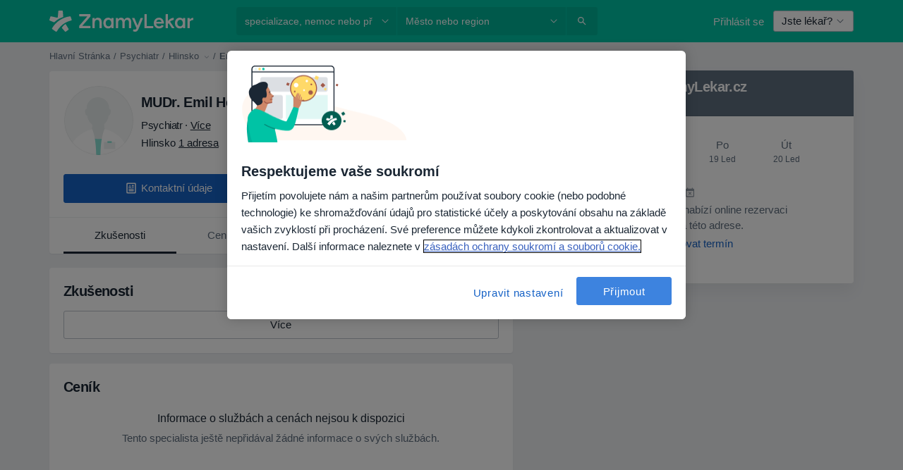

--- FILE ---
content_type: text/html; charset=UTF-8
request_url: https://www.znamylekar.cz/emil-herr-3/psychiatr/hlinsko
body_size: 60427
content:

<!DOCTYPE html>
<html lang="cs" region="cz" class="">
<head>
<!--
--------------------------------
We are looking for outstanding talent! Since you are interested in our code, maybe you are also interested in becoming part of our team.
We look forward to seeing you: https://docplanner.tech/careers
--------------------------------
-->
	
			<link rel="preconnect" href="//cookie-cdn.cookiepro.com"/>
		<link rel="preconnect" href="//platform.docplanner.com/"/>
		
		
		<link rel="preconnect" href="//s3-eu-west-1.amazonaws.com"/>
		<link rel="preconnect" href="//www.googletagmanager.com"/>
		<link rel="preconnect" href="//www.google-analytics.com"/>
		
			
			<link rel="preconnect" href="https://dev.visualwebsiteoptimizer.com" />
			<script type='text/javascript' id='vwoCode'>
				window._vwo_code || (function() {
					var account_id=772888,
						version=2.0,
						settings_tolerance=2000,
						hide_element='body',
						hide_element_style = 'opacity:0 !important;filter:alpha(opacity=0) !important;background:none !important',
						/* DO NOT EDIT BELOW THIS LINE */
						f=false,w=window,d=document,v=d.querySelector('#vwoCode'),cK='_vwo_'+account_id+'_settings',cc={};try{var c=JSON.parse(localStorage.getItem('_vwo_'+account_id+'_config'));cc=c&&typeof c==='object'?c:{}}catch(e){}var stT=cc.stT==='session'?w.sessionStorage:w.localStorage;code={use_existing_jquery:function(){return typeof use_existing_jquery!=='undefined'?use_existing_jquery:undefined},library_tolerance:function(){return typeof library_tolerance!=='undefined'?library_tolerance:undefined},settings_tolerance:function(){return cc.sT||settings_tolerance},hide_element_style:function(){return'{'+(cc.hES||hide_element_style)+'}'},hide_element:function(){return typeof cc.hE==='string'?cc.hE:hide_element},getVersion:function(){return version},finish:function(){if(!f){f=true;var e=d.getElementById('_vis_opt_path_hides');if(e)e.parentNode.removeChild(e)}},finished:function(){return f},load:function(e){var t=this.getSettings(),n=d.createElement('script'),i=this;if(t){n.textContent=t;d.getElementsByTagName('head')[0].appendChild(n);if(!w.VWO||VWO.caE){stT.removeItem(cK);i.load(e)}}else{n.fetchPriority='high';n.src=e;n.type='text/javascript';n.onerror=function(){_vwo_code.finish()};d.getElementsByTagName('head')[0].appendChild(n)}},getSettings:function(){try{var e=stT.getItem(cK);if(!e){return}e=JSON.parse(e);if(Date.now()>e.e){stT.removeItem(cK);return}return e.s}catch(e){return}},init:function(){if(d.URL.indexOf('__vwo_disable__')>-1)return;var e=this.settings_tolerance();w._vwo_settings_timer=setTimeout(function(){_vwo_code.finish();stT.removeItem(cK)},e);var t=d.currentScript,n=d.createElement('style'),i=this.hide_element(),r=t&&!t.async&&i?i+this.hide_element_style():'',c=d.getElementsByTagName('head')[0];n.setAttribute('id','_vis_opt_path_hides');v&&n.setAttribute('nonce',v.nonce);n.setAttribute('type','text/css');if(n.styleSheet)n.styleSheet.cssText=r;else n.appendChild(d.createTextNode(r));c.appendChild(n);this.load('https://dev.visualwebsiteoptimizer.com/j.php?a='+account_id+'&u='+encodeURIComponent(d.URL)+'&vn='+version)}};w._vwo_code=code;code.init();})();
			</script>
			
	
							<link rel="preload" href="//platform.docplanner.com/css/jade-dpuikitv3-ccf4255a.css" as="style"/>
					<link rel="preload" href="//platform.docplanner.com/css/jade-dpuikit-profile-doctor-1348a79b.css" as="style"/>
		
									<link rel="preload" href="//platform.docplanner.com/js/goro-profile-doctor-30511e08.js" as="script"/>
					

	<link rel="preload" href="//platform.docplanner.com/img/general/doctor/doctor-default-80-80.png?1981952613" as="image"/>

						<link rel="preload" href="//www.googletagmanager.com/gtm.js?id=GTM-PZ83PG" as="script"/>
			<link rel="preload" href="//www.google-analytics.com/analytics.js" as="script"/>
			
	<meta charset="utf-8"/>
	<title>MUDr. Emil Herr názory - psychiatr Hlinsko - ZnamyLekar.cz</title>

			
	  <script
    src="//cookie-cdn.cookiepro.com/consent/42a9aba1-69b8-4166-9dce-ac09876c1feb/otSDKStub.js?v=202211201558"
    data-id="onetrust-script"
    data-language="cs"
    type="text/javascript"
    charset="UTF-8"
    data-domain-script="42a9aba1-69b8-4166-9dce-ac09876c1feb"
  ></script>

<script type="text/javascript">
  function OptanonWrapper() {
	    }
</script>
	
	<link rel="search" type="application/opensearchdescription+xml" title="www.znamylekar.cz" href="https://www.znamylekar.cz/opensearch">

	
			<meta name="description" content="MUDr. Emil Herr –  psychiatr z města Hlinsko. Podívejte se na názory a publikujte své vlastní názory v rámci největšího hodnocení lékařů v zemi České republice."/>
	<meta name="robots" content="index,follow,noimageindex"/>
	<meta property="fb:page_id" content="122601654502559"/>
	
		
				<link rel="canonical" href="https://www.znamylekar.cz/emil-herr-3/psychiatr/hlinsko"/>
	
			<meta property="og:title" content="MUDr. Emil Herr - Přečtěte si názory a objednejte si návštěvu online."/>
<meta property="og:description" content="Objednejte se k MUDr. Emil Herr, psychiatr v Hlinsko - Názory, kontaktní informace, služby a ceny."/>
<meta property="og:type" content="website" />

	
<meta property="og:image" content="//platform.docplanner.com/img/cz/open-graph/og.png?4048754488" />

<meta property="og:url" content="https://www.znamylekar.cz/emil-herr-3/psychiatr/hlinsko"/>
<meta property="og:site_name" content="ZnamyLekar"/>

					
<script type="text/javascript">
	var ZLApp = {
		'APICredentials': {},

		'AppConfig': {},
		'Roles' : {
      'IS_CALL_CENTER_AGENT': false,
			'IS_ZLWORKER' : false,
			'IS_CUSTOMER_CARE' : false,
			'IS_DOCTOR': false,
			'IS_FACILITY': false		},

		'Routes' : {},

		'Storage' : {
			session: sessionStorage,
			local: localStorage
		},

		'Modules': {
			CalendarEditionPage : function() {},
			AlgoliaIndexes : {},
			MapsLoader : {}
		},

		'Experiments': {},

		'pushGAEvent': function(options) {
			$(document).ready(function() {
				// Universal Google Analytics Events

				var layerData = $.extend({
					'event': 'gaTriggerEvent',
					'gaEventCategory': options[0],
					'gaEventAction': options[1],
					'gaEventLabel': options[2],
					'gaEventInteraction': options[4]
				}, options[5]);

				dataLayer.push(layerData);
			});
		},
    'pushHSEvent': function(eventValue) {
		  if (window._hsq && _hsq.push) {
				_hsq.push(["trackEvent", eventValue]);
			}
		},
		"Routing" : {
			"generate" : function(name, object) {
				return ZLApp.NativeRouting.generate(name, object);
			}
		},
		'setStorage': function(type, key, value) {
			try {
				var storage = this.Storage[type];

				storage.setItem( key, JSON.stringify(value) );

				return true;
			} catch (exception) {
				return false;
			}
		},
		'getStorage': function(type, key) {
			try {
				var storage = this.Storage[type];

				if (storage && storage.getItem(key) !== undefined && storage.hasOwnProperty(key) === true) {
					return JSON.parse(storage.getItem(key));
				} else {
					return undefined;
				}
			} catch (exception) {
				return undefined;
			}
		},
		'clearStorage': function(type, key) {
			try {
				var storage = this.Storage[type];
				storage.removeItem( key );
				return true;
			} catch (exception) {
				return false;
			}
		},
	};

	// Object container for old stuff
	window.ZL = {};
</script>


<script type="text/javascript">
	ZLApp.CrmConfig = {
		DEFAULT_CURRENCY_CODE: 'CZK',
		DEFAULT_VAT_RATE: 21,
		WITH_ZEROS: false,
		PRICE_TYPE: 'net',
		WEBSOCKET_DOMAIN: 'ws.znamylekar.cz',
		WEBSOCKET_TOKEN: '2c595f7e-ef38-492e-b088-73e553cf86dd',
	};
</script>




<script>
	ZLApp.Const = {
		'AJAX_ROOT_ROUTE': 'www.znamylekar.cz',
		'ALGOLIA_API_KEY': '189da7b805744e97ef09dea8dbe7e35f',
		'ALGOLIA_APP_ID': 'docplanner',
		'ALGOLIA_PREFIX': '',
		'ALGOLIA_SUFFIX': '',
		'TESTING_NAME': '',
		'BASE_DOMAIN': 'znamylekar.cz',
		'BOOKING_APP_BOOK_VISIT': 'domluv-navstevu',
		'BOOKING_APP_BOOK_VISIT_SLOTS': 'vybrat-datum',
		'BOOKING_SOURCE_ENABLED': true,
		'BREAKPOINTS': {
			'SCREEN_LG_MIN': 1200,
			'SCREEN_MD_MAX': 1199,
			'SCREEN_MD_MIN': 992,
			'SCREEN_SM_MAX': 991,
			'SCREEN_SM_MIN': 768,
			'SCREEN_XS_MAX': 767,
		},
		'RECAPTCHA_SITE_KEY': '6LfGKkseAAAAAHQ4-LfSFFQ0pcjaftZeqVTv3HPk',
		'COVID_TEST_ID': '',
		'FLU_VACCINATION_ID': '',
		'CURRENCY': '0 - 0 Kč',
		'CURRENT_COUNTRY_NAME': 'Česko',
		'CURRENT_COUNTRY_PHONE_PREFIX': '+420',
		'CURRENT_ROUTE': 'route_doctor_profile',
		'DOCTOR_REGISTRATION_WITHOUT_VERIFICATION': true,
		'DOMAIN': 'www.znamylekar.cz',
		'DWH_STATISTICS_URL': 'https://dwh-statistics.znamylekar.cz',
		'EVENT_TRACKER_URL': 'https://event-tracker.docplanner.com',
		'FACEBOOK_FANPAGE_URL': '//www.facebook.com/znamylekar/?brand_redir=DISABLE',
		'FACEBOOK_LOCALE': 'cs_CZ',
		'FACILITY_URL': 'https://www.znamylekar.cz/zarizeni/__urlname__',
		'FIRST_SOCIAL_LOGIN':  false ,
		'GEOCODER_DOMAIN': 'geocoder.znamylekar.cz',
		'GOOGLE_API_KEY': 'AIzaSyAPEkgzgNuQ7h-PLlGo4YqglJ0Ht9RIiPk',
		'GOOGLE_APP_ID': '262747025270-i6nhs5ik4nca3ld68nqb9m245apa118f.apps.googleusercontent.com',
		'GOOGLE_ONE_TAP_REDIRECT_URL': 'https://www.znamylekar.cz/social-connect/cz_sso?_redirect=https%3A//www.znamylekar.cz/emil-herr-3/psychiatr/hlinsko',
		'HAS_UNIFIED_NAVIGATION': false,
		'HUBSPOT_ECOMMERCE_CONTACT': '',
		'HUBSPOT_ID': '442271',
		'ISO_LOCALE': 'cz',
		'IS_LOGGED': false,
		'IS_LOGGED_DOCTOR': false,
		'IS_LOGGED_FACILITY_MANAGER': false,
		'IS_PATIENT_APP': false,
		'IS_PHONE': false,
		'IS_STAGING': false,
		'LANGUAGE_CODE': 'cs_CZ',
		'LOADER_IMAGE': '<p class="loader"><img src="//platform.docplanner.com/img/general/user-interface/loader-ready-white.gif?1799301098" alt=""/></p>',
		'LOADER_URL': "//platform.docplanner.com/img/general/user-interface/loader-ready-white.gif?1799301098",
		'LOCALE': 'cz',
		'MARKETING_CONSENT_IS_INFO': false,
		'MARKETING_CONSENT_PRECHECKED': true,
		'FACILITY_MARKETING_CONSENT_PRECHECKED': true,
		'MIN_QUESTION_CHARACTERS': 50,
		'PAGE_TYPE': 'profile',
		'PATIENT_APP_VERSION': '',
		'PATIENT_REQUEST_BASE_URL': 'https://patient-request.znamylekar.cz',
		'PLATFORM_LINK': '//platform.docplanner.com/',
		'POST_CODE_MASK': '999 99',
		'PROTOCOL': 'https',
		'REFERER': '',
		'SAAS_BASE_DOMAIN': 'docplanner.znamylekar.cz',
		'SAAS_MANAGEMENT_WIDGET_DOMAIN': 'booking-management.znamylekar.cz',
		'SEARCH_PATH': "https:\/\/www.znamylekar.cz\/hledat",
		'SITE_LANG': 'cs',
		'SITE_NAME': 'ZnamyLekar',
		'SSO_DOMAIN': 'l.znamylekar.cz',
		'SSO_SOCIAL_CONNECT': 'https://www.znamylekar.cz/social-connect/cz_sso?_redirect=',
		'SSO_SOCIAL_CONNECT_REDIRECT_URL': 'https://www.znamylekar.cz/social-connect/cz_sso?_redirect=https%3A//www.znamylekar.cz/emil-herr-3/psychiatr/hlinsko',
		'TERMS_URL': 'https://www.znamylekar.cz/podminky',
		'TIMEZONE': '+01:00',
		'UPPERCASE_RATIO_ON_OPINIONS': 50,
		'USER_ID': null,
		'VISIT_URL': '',
		'WIDGETS_APP_URL': 'widgets.znamylekar.cz',
		'SEARCH_APP_URL': 'https://search.znamylekar.cz',
		'PSYCHOTHERAPIST_SPECIALIZATION_ID': "",
		'PSYCHOLOGY_SPECIALIZATION_ID': 36,
		'DOCTOR_CALENDAR_WIDGET_WITH_FILTERS_ENABLED': false,
		'USE_FULL_LIST_OF_INSURANCES_IN_CALENDAR_WIDGET': false,
	};

	ZLApp.isRoute = function(route) {
		if (Array.isArray(route)) {
			return route.indexOf(this.Const.CURRENT_ROUTE) > -1;
		}

		return this.Const.CURRENT_ROUTE === route;
	};
</script>


																																																																																																																																																																																																																					
<script>
	ZLApp.Gate = {"GATE_ADDRESS_EDITION_CUSTOM_REFUND_POLICY":true,"GATE_ADDRESS_ONLINE_CONSULTATION":true,"GATE_ADMIN_CHAT_GDPR":true,"GATE_BOOKING_INSURANCE":true,"GATE_BOOKING_DIRECT_INSURANCE":false,"GATE_SHOW_DISABLED_FACILITY_WIDGET":false,"GATE_AGENDA_NON_DOCTORS_FRONTEND_TEST":false,"GATE_CALENDAR_NOTIFICATION_FIND_OTHER_DOCTOR":true,"GATE_CHECK_YOUR_INSURANCE":false,"GATE_CONTEXTUAL_SEARCH_AT_HOMEPAGE":true,"GATE_COOKIE_CONSENT":true,"GATE_COVID_TEST_SEARCH":false,"GATE_FLU_VACCINATION_SEARCH":false,"GATE_CRM_ECOMMERCE_BLACK_FRIDAY":false,"GATE_CRM_ECOMMERCE_BOLETO":false,"GATE_CRM_ECOMMERCE_IBAN":false,"GATE_CRM_ECOMMERCE_IYZICO_ONE_TIME":false,"GATE_CRM_ECOMMERCE_PAYMENTS_TESTIMONIALS":false,"GATE_CRM_ECOMMERCE_PIX":false,"GATE_CRM_ECOMMERCE_PSE":false,"GATE_CRM_ECOMMERCE_SERVIPAG":false,"GATE_CRM_ECOMMERCE_SHOW_CPL_PRICING_DETAILS":true,"GATE_CRM_ECOMMERCE_WEBSITE":true,"GATE_CRM_ECOMMERCE_WEB_PAY":false,"GATE_CRM_ECOMMERCE_HIDE_PACKAGING_LANDING_CONTACT_FORM":true,"GATE_CRM_ECOMMERCE_TERMS_DETAILS":false,"GATE_CRM_IYZICO":false,"GATE_CRM_PAYU":false,"GATE_CRM_USE_SCA_AUTHENTICATION_FLOW":true,"GATE_CRM_USE_SCA_AUTHENTICATION_FLOW_SELECTIVE_BINS":false,"GATE_CRM_REFERRAL_PROGRAM_URL_REDESIGN":false,"GATE_DIRECT_INSURANCES":false,"GATE_DOCTOR_CALENDAR_FILTERS":true,"GATE_DOCTOR_LICENSE_NUMBER":true,"GATE_DOCTOR_PROFILE_TOP_BANNER_TOUCHPOINT":false,"GATE_DOCTOR_REGISTRATION_EMAIL_CONFIRMATION":false,"GATE_DOCTOR_STATISTICS_VIDEO":false,"GATE_OPENING_HOURS":false,"GATE_ECOMMERCE_PREMIUM_LANDING_MODAL":false,"GATE_ECOMMERCE_PREMIUM_LANDING_MODAL_MARKETING":false,"GATE_ECOMMERCE_PRICING_WEBSITE_ON_DEFAULT":false,"GATE_ECOMMERCE_WEBSITE_TOGGLE_ADDITIONAL_TEXT":false,"GATE_ECOMMERCE_THANK_YOU_PAGE_NEW_ONBOARDING_WIZARD":false,"GATE_ECOMMERCE_UNPAID_INVOICES_MODAL":false,"GATE_PRELOAD_GTM":true,"GATE_ENABLE_LICENSE_NUMBER_VERIFICATION":false,"GATE_FACILITY_CALENDAR_SERVICE_STEP":true,"GATE_FACILITY_CALENDAR_SORT_BY_NAME":false,"GATE_FACILITY_PROFILE_TOP_BANNER_TOUCHPOINT":false,"GATE_FACILITY_REGISTRATION":true,"GATE_FACILITY_REGISTRATION_EMAIL_CONFIRMATION":true,"GATE_FACILITY_SERVICES_TABLE":false,"GATE_REFACTORED_FACILITY_ITEM_ABOUT":false,"GATE_FIND_ANOTHER_SPECIALIST_WHEN_NO_AVAILABILITY":false,"GATE_GDPR_MARKETING_CONSENT_MANDATORY":false,"GATE_GDPR_REGISTRATION_INFORMATION":false,"GATE_GENERAL_MARKETING_AGREEMENT":false,"GATE_GOOGLE_ONE_TAP_LOGIN":false,"GATE_HIDE_NEARBY_DOCTORS_ON_NON_COMMERCIAL_PROFILE":false,"GATE_HIDE_PRICES_FOR_PATIENTS_WITH_INSURANCE":true,"GATE_HOMEPAGE_PATIENT_APP_BANNER":true,"GATE_HUBSPOT":true,"GATE_INSURANCE_PLANS":false,"GATE_LOCATION_DETAILS":true,"GATE_MODERATION_DOCTOR_ITEM_REQUIRED":false,"GATE_MODERATION_DOCTOR_ITEM_SPECIALIZATION":false,"GATE_MODERATION_DOCTOR_SPECIALIZATION":true,"GATE_MODERATION_EDIT_OPINION_BY_MODERATOR":true,"GATE_MODERATION_OPINION_TRUST_SCORE_DISPLAY":true,"GATE_MODERATION_AUTOMODERATOR_PARAMS_BUTTON_DISPLAY":true,"GATE_MODERATION_PANEL_DOCTOR_NEW_BY_SELF":false,"GATE_MODERATION_SPECIALIZATION_DOCUMENT_VERIFICATION":false,"GATE_NEW_SEARCH_DISTRICT_FILTERS":false,"GATE_NEW_SEARCH_FORCE_DOCTORS_ON_LANDING_PAGES":false,"GATE_NEW_SEARCH_ONLINE_CONSULTATION_BANNER":true,"GATE_NEW_SEARCH_PATIENT_APP_BANNER":true,"GATE_ONLINE_CONSULTATION_CALENDAR_PAYMENT_TIP":true,"GATE_ONLINE_LANDING_REAL_TESTIMONIALS":false,"GATE_OPINIONS_NEW_FLOW_SAMPLE_OPINIONS":false,"GATE_OPINIONS_NEW_FLOW_REQUIRE_LOGIN_JUST_BEFORE_SUBMIT":false,"GATE_OPINION_SIGNATURE_HIDE":false,"GATE_OPINION_SORTING_SHOW":false,"GATE_PB_DECIMAL_PART_IN_PRICES":false,"GATE_ENABLE_ALL_PATIENT_APP_BANNER":true,"GATE_ENABLE_BROWSER_CHAT_PATIENT_APP_BANNER":true,"GATE_QA_PATIENT_APP_BANNER":true,"GATE_USE_NEW_MESSENGER_APP":true,"GATE_CHAT_ENABLE_NEW_ON_LOAD_BANNER":true,"GATE_CHAT_ENABLE_NEW_ON_LOAD_CONFIRMATION_BANNER":true,"GATE_DEEPLINK_SEND_DIRECT_REGISTRATION_TRACKING":true,"GATE_DLP_VWO_EXPERIMENT_ENABLED":false,"GATE_ENABLE_DLP_SURVEY":false,"GATE_Q_AND_A":true,"GATE_Q_AND_A_ALLOW_PRIVATE_QUESTIONS":false,"GATE_Q_AND_A_ANSWER_MODERATION":false,"GATE_Q_AND_A_PRIVATE_QUESTIONS_PANEL_VUE":false,"GATE_RECURRING_CREDIT_CARD_PAYMENT":true,"GATE_SAVE_DOCTOR_PROFILE":true,"GATE_SAVE_DOCTOR_PROFILE_NON_LOGGED":true,"GATE_SENTRY_JS":true,"GATE_DATADOG_RUM_JS":true,"GATE_SENTRY_PERFORMANCE_TRACING":false,"GATE_SEO_ENABLE_NEW_DOCTOR_HOMEPAGE_SECTION":true,"GATE_SHOW_ADDRESS_FACILITY_WARNING":true,"GATE_SHOW_DOCTOR_PROFILE_EDITION_DESCRIPTION":false,"GATE_HIDE_REQUEST_SERVICES":false,"GATE_SHOW_GDPR_CHECKBOX":false,"GATE_SHOW_PHONE_ON_NON_COMMERCIAL_DOCTORS":false,"GATE_SLOT_RELEASED":true,"GATE_STRONG_PASSWORD_VALIDATOR":true,"GATE_TIMEZONE_ONLINE_CONSULTATION":false,"GATE_TURKISH_LAW_COMPLIANCE":false,"GATE_USER_REGISTRATION_EMAIL_CONFIRMATION":true,"GATE_VUE_LOCATION_AUTOCOMPLETE_LOGS":false,"GATE_VUE_WIDGETS":true,"GATE_WEBSOCKETS":true,"GATE_MODERATION_SPECIALIZATION_DOCUMENT_VERIFICATION_SENT_EMAIL":true,"GATE_TEST_ACCOUNTS_DASHBOARD_FACILITY_ACCOUNTS_TOGGLE":true,"GATE_OPINION_ACTIVATION_AND_EMAIL_VERIFICATION_VIA_EMAIL":false,"GATE_RECAPTCHA_ENTERPRISE_OPINIONS_FLOW":true,"GATE_OPINIONS_REMOVE_OTHER_FROM_LOCATION_DROPDOWN":false,"GATE_ECOMMERCE_USE_IFRAME":false,"GATE_DOCTOR_REGISTRATION_MODERATION_PANEL":true,"GATE_CRM_FIRST_CLASS_ECOMMERCE_PROMOTION":false,"GATE_OPINIONS_FOR_FACILITIES":false,"GATE_UNSUBSCRIBE_SMS_FOOTER":true,"GATE_OPINIONS_FACILITY_DOCTOR_DROPDOWN":false,"GATE_OPINIONS_FACILITY_ADDRESSES_DROPDOWN":false,"GATE_PATIENT_REQUEST_BUTTON":false,"GATE_ENABLE_PATIENT_REQUEST_WEBVIEW":false,"GATE_USE_NEW_PATIENT_REQUEST_PAGE":false,"GATE_PATIENT_REQUEST_VERIFICATION_STEP":false,"GATE_DOCTOR_OUT_OF_OFFICE":false,"GATE_GET_DOCTOR_CERTIFICATE":true,"GATE_CRM_ECOMMERCE_PACKAGING_LANDING":true,"GATE_CRM_ECOMMERCE_PACKAGING_LANDING_HIDE_ICONS":false,"GATE_CRM_ECOMMERCE_CUSTOMER_SUPPORT_SECTION":true,"GATE_REQUEST_PROFILE_CHANGES_WITH_TEXT_BOX":false,"GATE_FETCH_CUSTOMER_DATA_BY_TAX_NUMBER":false,"GATE_ECOMMERCE_ACCEPT_COMPANY_GMB":false,"GATE_CRM_CUSTOMER_TAX_NUMBER_NOT_REQUIRED":false,"GATE_BULK_OBJECT_VERIFICATION":true,"GATE_USER_TOOL_V2":true,"GATE_BANNER_REDIRECT_TO_LISTING":true,"GATE_SHOULD_CHECK_BOOKABLE_SERVICES_ON_FACILITY_PROFILE":true,"GATE_SHOULD_CHECK_BOOKABLE_DOCTORS_ON_FACILITY_PROFILE":true,"GATE_NEW_SEARCH_HIDE_DOCTOR_SERVICES":false,"GATE_SHOW_PRICE_INCREASE_MODAL":false,"GATE_OPINIONS_ABUSE_REPORT_VIA_EMAIL_POSSIBLE":false,"GATE_TRUST_BANNER_CERTIFICATES_PL":false,"GATE_USE_TEST_COOKIEPRO":false,"GATE_CHAT_SEND_HEALTH_PROFILE_BUTTON":false,"GATE_DOCTOR_SPECIALIZATION_IN_PROGRESS":false,"GATE_PATIENT_APP_EVENT_INTERCEPTOR":true,"GATE_DP_SPACES_HEADER":false,"GATE_CRM_ECOMMERCE_PACKAGING_LANDING_FUTURE_PRICINGS":true,"GATE_DE_SEARCH_FILTER_SLOTS_BY_INSURANCE_PROVIDER":false,"GATE_ENABLE_EFR_DEEPLINK_PARAM":true,"GATE_ENABLE_UNLEASH_FOR_DLP":false,"GATE_ENABLE_UNLEASH_CACHING_FOR_DLP":false,"GATE_VISIBILITY_SPACE_PROMO_MATERIALS_PAGE":true,"GATE_FACILITY_PROFILE_PRICE_RANGES":true,"GATE_VISIBILITY_SPACE_FIRST_CLASS_PAGE":false,"GATE_FACILITY_PROFILE_GROUP_SERVICES_BY_DESCRIPTION":true,"GATE_OPINION_VERIFIED_BY_PAYMENT":false,"GATE_OPINION_MERGED_VERIFICATION_BADGES_FRONTEND":true,"GATE_NEW_DOCTOR_REGISTRATION_FLOW":true,"GATE_PRE_REGISTER_STEP":true,"GATE_DOCTOR_WELCOME_MODAL":true,"GATE_Q_AND_A_PATIENT_PANEL_SHOW_ALL":true,"GATE_SEARCH_MED24_BANNER":false,"GATE_DOCTOR_DASHBOARD":true,"GATE_NEW_SERVICES_SECTION_WITH_CUSTOM_NAMES":true,"GATE_SAAS_FOR_FREEMIUM":false,"GATE_FIRST_CLASS_LANDING_PAGE_MODALITIES":false,"GATE_CALENDAR_REQUEST_PHONE_NUMBER":true,"GATE_SHOW_ASK_FOR_CALENDAR_MODAL":true,"GATE_GOOGLE_ONE_TAP_LOGIN_MOVED_FROM_GTM":true,"GATE_SHOW_STATISTICS_ICON":true,"GATE_DOCTOR_DASHBOARD_CALENDAR_REQUESTS":true,"GATE_ENABLE_SAAS_INSURANCE_CONFIGURATION":false,"GATE_SHOW_NEAR_ME":true,"GATE_OOPS_WIDGET":true,"GATE_FACILITY_PROFILE_MERGE_SERVICES_FOR_MULTIPLE_SPECS":true,"GATE_CRM_SHOW_ECOMMERCE_SECURE_PAYMENT_TEXT":false,"GATE_DOCTOR_PROFILE_EDITION_GENDER_ALLOW_OTHER":false,"GATE_ENABLE_ADDITIONAL_ONLINE_RESULTS_EXPERIMENT":true,"GATE_ENABLE_RADIUS_SEARCH_RESULTS_EXTENSION":true,"GATE_CRM_SHOW_ECOMMERCE_NOA_TERMS_2":false,"GATE_PHARMACIES_SEARCH":false,"GATE_SEARCH_ASSISTANT_EXPERIMENT_AUTO_SHOW":false,"GATE_SEARCH_ASSISTANT_BANNER_EXPERIMENT":false,"GATE_SEARCH_ASSISTANT_EXPERIMENT_SA_FROM_AUTOCOMPLETE":false,"GATE_VISIBILITY_EXPERIMENT":false,"GATE_BOOKING_PUBLIC_INSURANCE_FLOW_FRONTEND":false,"GATE_SEARCH_INSURANCE_LISTINGS_FILTER_PROCESSING":false,"GATE_MARKETPLACE_PAYMENTS_BNPL_RESCHEDULES":false,"GATE_VISIBILITY_ADDRESS_EDITOR_VALIDATION_DOCTOR":true,"GATE_VISIBILITY_ADDRESS_EDITOR_VALIDATION_FACILITY":true,"GATE_DOCTOR_NEW_MODERATION_NEW_ENDPOINT":true,"GATE_PB_INSURANCES_AVAILABILITY_SEARCH":false,"GATE_VISIBILITY_SA_HIDE_LIVE_LOCATION_QUESTION":false,"GATE_PB_AB_TEST_AVAILABILITY_CALENDAR":false,"GATE_CRM_NOA_PROMO_BLACK_FRIDAY":false,"GATE_CRM_NOA_PROMO_BLACK_FRIDAY_PRICE_INFO":false,"GATE_DOCTOR_REGISTRATION_LICENSE_REQUIRED_BY_SPECIALIZATION":false,"GATE_SUPPORT_DOCUMENT_UPLOAD_WITH_LICENSE_NUMBER":false,"GATE_ADDRESS_EDITOR_STREET_NUMBER_NOT_MANDATORY":false,"GATE_VISIBILITY_FC_PAGE_BLACK_FRIDAY_PROMO":false,"GATE_KEEP_DOCTOR_LICENSE_NUMBER_HIDDEN_IN_PROFILE":false,"GATE_DOCTOR_REGISTRATION_LICENSE_NUMBER_PAGE":false,"GATE_DOCTOR_REGISTRATION_VALUE_PROPOSITION_ASIDE":true,"GATE_ADDRESS_EDITOR_ZIP_CODE_NOT_MANDATORY":false};

	ZLApp.isGranted = function(gate) {
		return this.Gate[gate];
	};
</script>


	<script>
		ZLApp.Lang = {
						"@Disease": "nemoc",
			"@List": "seznam",
			"@Map": "mapa",
			"abandoned_cart_button": "Potvrdit datum",
			"abandoned_cart_description": "N\u00e1v\u0161t\u011bva bude rezervov\u00e1na pot\u00e9, co dokon\u010d\u00edte rezerva\u010dn\u00ed postup.",
			"abandoned_cart_header": "Va\u0161e n\u00e1v\u0161t\u011bva dosud nebyla potvrzena",
			"add": "P\u0159idat",
			"add_patient": "P\u0159idat pacienta",
			"address": "Adresa",
			"addresses_with_no_online_booking": "Adresy bez mo\u017enosti rezervace online (%{count})",
			"advance_schedule_calendar_address": "Adresa",
			"are_you_sure": "Jste si jisti?",
			"autocomplete_disease": "nemoc",
			"autocomplete_loading": "Hled\u00e1me v\u00fdsledky",
			"autocomplete_search_empty": "Co hled\u00e1te?",
			"autocomplete_search_prefix": "Vyhled\u00e1vat",
			"autocomplete_specialization": "Specializace",
			"booking_sms_conf_after_resend_hint": "\nPr\u00e1v\u011b jsme v\u00e1m poslali dal\u0161\u00ed SMS zpr\u00e1vu! Tentokr\u00e1t byste to m\u011bli dostat za m\u00e9n\u011b ne\u017e 2 minuty.",
			"brand_doctors": "l\u00e9ka\u0159\u016f",
			"calendar_placeholder_title": "Objednejte se na ZnamyLekar.cz",
			"call": "Zavolejte",
			"cancel": "Zru\u0161it",
			"changes_sent_to_moderation": "Zm\u011bny byly zasl\u00e1ny na\u0161im moder\u00e1tor\u016fm. Obsah p\u0159ed zm\u011bnou nebude viditeln\u00fd dokud nebude dokon\u010den proces moderov\u00e1n\u00ed.",
			"chat_error_message": "Chcete-li zobrazit nejnov\u011bj\u0161\u00ed zpr\u00e1vy, aktualizujte str\u00e1nku.",
			"check_other_calendars": "Zobrazit v\u0161echny adresy s mo\u017enosti online objedn\u00e1v\u00e1n\u00ed ",
			"clinics_autocomplete": "Klinika",
			"close": "Zav\u0159\u00edt",
			"comment_should_not_capitalize": "Koment\u00e1\u0159e by nem\u011bly b\u00fdt ps\u00e1ny velk\u00fdmi p\u00edsmeny.",
			"comment_to_short": "V\u00e1\u0161 n\u00e1zor by m\u011bl b\u00fdt alespo\u0148 %minCharacters% znak\u016f dlouh\u00fd. Aktu\u00e1ln\u011b je dlouh\u00fd %currentCount% znak\u016f.",
			"common_refresh": "Aktualizovat",
			"components.question.doctor.book": "Rezervovat n\u00e1v\u0161t\u011bvu",
			"confirm_when_slot_remove": "Opravdu chcete smazat tento \u010dasov\u00fd \u00fasek?",
			"congratulations_reminders_set": "Blahop\u0159ejeme. Upozorn\u011bn\u00ed je nastaveno.",
			"currency_suffix": "%{currency_code} k\u010d",
			"disable": "deaktivovat",
			"doctor_all_addresses": "Adresy (%{count})",
			"doctor_all_addresses_one": "Adresa",
			"doctor_autocomplete": "Specialista",
			"doctor_edition_facility_type_header": "Druh adresy ",
			"doctor_edition_online_office_name": "N\u00e1zev online poradny",
			"doctor_opinions_show_opinions": "Zobrazit n\u00e1zory",
			"doctor_profile_add_opinion": "P\u0159idat n\u00e1zor",
			"doctor_service": "Slu\u017eby",
			"doctor_verificated_successfully": "L\u00e9ka\u0159 potvrdil platnost \u00fadaj\u016f na sv\u00e9m profilu.",
			"doctor_with_calendar": "\u017d\u00e1dn\u00e9 n\u00e1v\u0161t\u011bvy",
			"edit": "Upravit",
			"edit_visit_patient": "Editovat pacienta",
			"enable": "aktivovat",
			"errorTryLater": "Do\u0161lo k chyb\u011b. Zkuste to znovu.",
			"error_while_uploading_photos": "Na\u0161e servery maj\u00ed probl\u00e9m se zpracov\u00e1n\u00edm va\u0161ich fotografi\u00ed. Pros\u00edme, zkuste sn\u00ed\u017eit jejich velikost nebo je nahr\u00e1vejte po jedn\u00e9.",
			"expand_map": "Rozbalit mapu",
			"facility": "Za\u0159\u00edzen\u00ed",
			"facility_listing_context_alert": "Pokud zm\u011bn\u00edte specializaci, adresu nebo specialistu slu\u017eba, kterou jste zvolili m\u016f\u017ee neb\u00fdt v\u016fbec dostupn\u00e1 nebo hrazen\u00e1 va\u0161\u00ed poji\u0161\u0165ovnou.",
			"facility_name_plaxeholder": "nap\u0159. Ordinace Diagnostiky gynekologie - porodnictv\u00ed",
			"fieldNotEmpty": "Toto pole nem\u016f\u017ee z\u016fstat pr\u00e1zdn\u00e9",
			"filter_info_box": "Pomoc\u00ed filtr\u016f z\u00edsk\u00e1te v\u00fdsledky v\u00edce p\u0159izp\u016fsoben\u00e9 va\u0161im pot\u0159eb\u00e1m.",
			"finish": "Ukon\u010dit",
			"forward": "Vp\u0159ed",
			"from": "Od",
			"generic-book-appointment": "Objednat se",
			"google_calendar_cancel_sync_text": "Opravdu chcete zru\u0161it synchronizaci?",
			"import_address_name": "N\u00e1zev ordinace ",
			"incorrect_date": "Nespr\u00e1vn\u00e9 datum!",
			"insurance_box_title": "Chcete naj\u00edt l\u00e9ka\u0159e, kter\u00fd spolupracuje s konkr\u00e9tn\u00ed zdravotn\u00ed poji\u0161\u0165ovnou? Zkontrolujte mo\u017enost\u00ed",
			"internal_number_warning": "Po zah\u00e1jen\u00ed p\u0159ipojen\u00ed zadejte n\u00e1sleduj\u00edc\u00ed intern\u00ed \u010d\u00edslo: ",
			"less": "M\u00e9n\u011b",
			"link_doctor_to_clinic.choose_clinic.placeholder": "Za\u010dn\u011bte ps\u00e1t a vyhledejte za\u0159\u00edzen\u00ed",
			"link_doctor_to_clinic.choose_clinic.title": "Vyberte za\u0159\u00edzen\u00ed, ve kter\u00e9m pracujete",
			"loadingWait": "Nahr\u00e1v\u00e1n\u00ed. \u010cekejte...",
			"map": "mapa",
			"map_empty_state_CTA": "Pokud chcete naj\u00edt dal\u0161\u00ed v\u00fdsledky, p\u0159esu\u0148te nebo p\u0159ibl\u00ed\u017ete mapu",
			"map_empty_state_copy_generic": "\u017d\u00e1dn\u00fd odborn\u00edk v t\u00e9to oblasti nep\u0159ij\u00edm\u00e1",
			"map_empty_state_copy_spec": "\u017d\u00e1dn\u00fd %zuba\u0159% v t\u00e9to oblasti nep\u0159ij\u00edm\u00e1",
			"map_search": "Hledejte v tomto okol\u00ed",
			"map_test_modal_CTA": "Vra\u0165te se k seznamu specialist\u016f ",
			"map_test_modal_text": "Pln\u00e1 verze t\u00e9to str\u00e1nky bude spu\u0161t\u011bna brzy.",
			"map_test_modal_text_headline": "\nWeb je ve v\u00fdstavb\u011b. Pln\u00e1 verze t\u00e9to str\u00e1nky bude spu\u0161t\u011bna brzy.",
			"mobile_sign_as": "Podepi\u0161te se jako",
			"mobile_specialization": "Specializace",
			"mobile_visit_try_again": "Zkuste znovu",
			"more": "V\u00edce",
			"move_visit": "P\u0159esunout n\u00e1v\u0161t\u011bvu",
			"no": "Ne",
			"no_calendar_in_your_location": "Ve va\u0161em okol\u00ed online kalend\u00e1\u0159 nen\u00ed dostupn\u00fd",
			"no_open_slots": "Objedn\u00e1n\u00ed online nen\u00ed dostupn\u00e9 ",
			"no_results_for": "Nebyly nalezeny \u017e\u00e1dn\u00e9 v\u00fdsledky pro",
			"no_slots_facility_cta": "Zobrazit profil",
			"no_slots_facility_info": "Tato klinika nem\u00e1 specialisty s dostupn\u00fdmi term\u00edny v online kalend\u00e1\u0159i",
			"online_consultation_doc_card_label": "Online konzultace k dispozici ",
			"pagination_next": "N\u00e1sleduj\u00edc\u00ed",
			"pagination_previous": "P\u0159edchoz\u00ed",
			"panel_delete-me-modal_no": "Ponechte m\u016fj \u00fa\u010det",
			"panel_delete-me-modal_yes": "Sma\u017ete m\u016fj \u00fa\u010det",
			"patient_visit_cancel_modal_confirm": "Opravdu chcete tuto n\u00e1v\u0161t\u011bvu zru\u0161it?",
			"patients_marketing_consent_modal_cta_no": "Ne, d\u011bkuji ",
			"patients_marketing_consent_modal_cta_yes": "Ano, chci dost\u00e1vat novinky od ZnamyLekar",
			"patients_marketing_consent_modal_desc": "Z\u00edskejte informace o na\u0161ich nov\u00fdch funkc\u00edch a slu\u017eb\u00e1ch. D\u00edky tomu pln\u011b vyu\u017eijete ZnanyLekarz k p\u00e9\u010di o sv\u00e9 zdrav\u00ed a zdrav\u00ed sv\u00fdch bl\u00edzk\u00fdch.",
			"patients_marketing_consent_modal_legal_txt": "Abychom mohli v\u00e1m pos\u00edlat informace o novink\u00e1ch na ZnaymLekar.cz, pot\u0159ebujeme v\u00e1\u0161 souhlas. M\u016f\u017eete je kdykoli odvolat.",
			"patients_marketing_consent_modal_legal_txt_learn_more": "Dal\u0161\u00ed informace naleznete v na\u0161ich z\u00e1sad\u00e1ch ochrany osobn\u00edch \u00fadaj\u016f.",
			"patients_marketing_consent_modal_legal_txt_tooltip": "Pot\u0159ebujeme v\u00e1\u0161 souhlas, abychom v\u00e1m mohli nab\u00eddnout lep\u0161\u00ed z\u00e1\u017eitek z pou\u017e\u00edv\u00e1n\u00ed na\u0161ich webov\u00fdch str\u00e1nek. Pamatujte, \u017ee sv\u016fj souhlas m\u016f\u017eete kdykoli odvolat. <a href=\"https:\/\/www.znamylekar.cz\/soukromi\">Dal\u0161\u00ed informace o zpracov\u00e1n\u00ed \u00fadaj\u016f naleznete v na\u0161ich z\u00e1sad\u00e1ch ochrany osobn\u00edch \u00fadaj\u016f.<\/a>",
			"patients_marketing_consent_modal_title": "Bu\u010fte prvn\u00ed, kdo se o tom dozv\u00ed",
			"price_from": "Od %price%",
			"provide_visit_location": "Je po\u017eadov\u00e1no m\u00edsto n\u00e1v\u0161t\u011bvy",
			"qna_question_delete_confirm": "Jste si jisti, \u017ee chcete smazat tuto ot\u00e1zku?",
			"rate_error": "Abyste mohli p\u0159idat n\u00e1zor, mus\u00edte zvolit hodnocen\u00ed.",
			"registration.facility.user_position.doctor": "L\u00e9ka\u0159 ",
			"reminder_removed": "P\u0159ipom\u00ednka byla odstran\u011bna",
			"remove_slot_error_message": "Vypu\u0161t\u011bn\u00ed pojmu selhalo",
			"removing": "Odstran\u011bn\u00ed",
			"reset_filters": "Obnovit",
			"saving": "Ukl\u00e1d\u00e1n\u00ed...",
			"search_all_filters": "V\u0161echny filtry",
			"search_calendar_missing": "Kalend\u00e1\u0159 nenalezen!",
			"search_doctors": "Hledat l\u00e9ka\u0159e",
			"search_error_no_location": "Nelze ur\u010dit polohu u\u017eivatele",
			"search_filter_calendar": "Objednejte se na ZnamyLekar.cz",
			"search_filter_calendar_description": "Zobrazit profily specialist\u016f, k kter\u00fdm m\u016f\u017eete objednat na port\u00e1lu ZnamyLekar.cz",
			"search_filter_clinics": "Kliniky",
			"search_filter_dates_per_date": "Term\u00edny n\u00e1v\u0161t\u011bv",
			"search_filter_diseases": "Nemoci ",
			"search_filter_districts": "\u010ctvr\u0165 ",
			"search_filter_doctors": "L\u00e9ka\u0159i  ",
			"search_filter_doctors_clinics": "L\u00e9ka\u0159i a zdravotnick\u00e1 za\u0159\u00edzen\u00ed ",
			"search_filter_entity_type": "Typ v\u00fdsledk\u016f",
			"search_filter_insurances": "Poji\u0161t\u011bn\u00ed",
			"search_filter_kids_friendly": "P\u0159ij\u00edm\u00e1 d\u011bti",
			"search_filter_kids_friendly_description": "Specialist\u00e9, kte\u0159\u00ed se staraj\u00ed o l\u00e9\u010dbu mlad\u0161\u00edch pacient\u016f",
			"search_filter_payment_methods": "Zp\u016fsoby platby",
			"search_filter_services": "Slu\u017eby",
			"search_filter_specializations": "Specializace",
			"search_in_doctors": "Najd\u011bte si l\u00e9ka\u0159e \"%{QUERY}\"",
			"search_in_facilities": "Najd\u011bte si zdravotnick\u00e9 za\u0159\u00edzen\u00ed \"%{QUERY}\"",
			"search_see_profile": "Zobrazit profil",
			"search_sort_by": "T\u0159\u00eddit podle",
			"search_sorter": "T\u0159\u00edd\u011bn\u00ed ",
			"search_sorter_availability": "Nejd\u0159\u00edve dostupn\u00fd term\u00edn",
			"search_sorter_factor_based": "Navrhov\u00e1n\u00ed",
			"search_sorter_rating": "Nejlep\u0161\u00ed hodnocen\u00ed",
			"search_sorter_recommended": "navrhov\u00e1n\u00ed",
			"search_whole_website": "Hledat \"%phrase%\" v r\u00e1mci cel\u00e9ho port\u00e1lu",
			"selectService": "Vyberte slu\u017ebu",
			"selectSpecialization": "Vybrat specializaci",
			"select_choose": "---- vybrat ----",
			"selected": "Vybran\u00e9",
			"send_opinion": "Odeslat n\u00e1zor",
			"services_and_prices_no_price": "Cena nebyla p\u0159id\u00e1na",
			"set_visit_button": "Objednat se",
			"show_more": "Zobrazit v\u00edce",
			"show_phone": "Zobrazit telefonn\u00ed \u010d\u00edslo ",
			"show_yesterday": "Uk\u00e1zat v\u010derej\u0161ek",
			"super_doctor_mail_CTA_see_all_opinions": "Zobrazit v\u0161echny n\u00e1zory",
			"terms_of_visits_addition": "P\u0159id\u00e1n\u00ed term\u00edn\u016f n\u00e1v\u0161t\u011bv  ",
			"toast_remove_slot_title": "Term\u00edn smaz\u00e1n!",
			"toast_undo_remove_slot_title": "Term\u00edn obnoven\u00ed!",
			"unexpected_error": "Do\u0161lo k neo\u010dek\u00e1van\u00e9 chyb\u011b!",
			"unsaved_changes": "Na str\u00e1nce z\u016fstali neulo\u017een\u00e9 zm\u011bny. Chcete z\u016fstat na t\u00e9to str\u00e1nce, aby ulo\u017eit?",
			"validation.email": "Zadejte platnou e-mailovou adresu",
			"validation.maxLength": "Tato hodnota je p\u0159\u00edli\u0161 dlouh\u00e1. M\u011bla by m\u00edt %{max} nebo m\u00e9n\u011b znak\u016f.",
			"validation.minLength": "Tato hodnota je p\u0159\u00edli\u0161 kr\u00e1tk\u00e1. M\u011bla by m\u00edt %{min} znak\u016f nebo v\u00edce.",
			"validation.required": "Toto pole je vy\u017eadov\u00e1no",
			"validator_email": "Zadejte platnou e-mailovou adresu",
			"validator_required": "Toto pole je vy\u017eadov\u00e1no",
			"visit_details_saving_progress": "Ukl\u00e1d\u00e1n\u00ed...",
			"visit_details_visit_cancelled": "N\u00e1v\u0161t\u011bva zru\u0161ena",
			"visit_out_of_schedule": "N\u00e1v\u0161t\u011bva mimo term\u00edn",
			"visit_report_select_all": "Vybrat v\u0161e",
			"visit_select_date": "Vybrat datum n\u00e1v\u0161t\u011bvy",
			"wait_a_moment": "Chv\u00edli \u010dekejte...",
			"warning": "Upozorn\u011bn\u00ed",
			"we_are_checking_your_localization": "Vyhled\u00e1v\u00e1me va\u0161e um\u00edst\u011bn\u00ed\u2026",
			"widget_default_specialist": "specialista ",
			"widget_show_reviews": "Zobrazit n\u00e1zory",
			"yes": "Ano",
			"you_have_x_custom_calendar_configs": "m\u00e1te $amount t\u00fddn\u016f s pozm\u011bn\u011bn\u00fdm rozpisem term\u00edn\u016f",
			"you_need_characters": "Je t\u0159eba napsat %{currentCount} v\u00edce znak\u016f.",
			"your_account_demo_1": "Zjist\u011bte, jak funguje nov\u00fd seznam nadch\u00e1zej\u00edc\u00edch n\u00e1v\u0161t\u011bv",
			"your_account_demo_2": "Na m\u00edsto hled\u00e1n\u00ed m\u016f\u017eete zvolit datum v kalend\u00e1\u0159i",
			"your_account_demo_3": "M\u016f\u017eete zamluvit n\u00e1v\u0161t\u011bvu kliknut\u00edm na jedno tla\u010d\u00edtko",
			"your_account_demo_4": "M\u016f\u017eete vytvo\u0159it seznam pro jednotlivou adresu",
			"your_account_demo_5": "M\u016f\u017eete m\u011bnit n\u00e1v\u0161t\u011bvu, kterou jste d\u0159\u00edve vytvo\u0159ili",
			"your_account_demo_6": "Vybrat si pozici v kalend\u00e1\u0159i a zobrazit detailn\u011bj\u0161\u00ed informace",
	
			'all_specs': 'V\u0161echny\u0020specializace',
			'banner_promote_app_cta_2': 'Otev\u0159\u00EDt\u0020aplikaci\u0020',
			'banner_promote_app_text_1': 'St\u00E1hn\u011Bte\u0020si\u0020na\u0161\u00ED\u0020aplikaci\u0020a\u0020dbejte\u0020o\u0020sv\u00E9\u0020zdrav\u00ED.\u0020',
			'call_center_info_placeholder_transport': 'nap\u0159.\u0020\u0022vstup\u0020ze\u0020zadn\u00ED\u0020\u010D\u00E1sti\u0020budovy,\u0020naproti\u0020n\u00E1kupn\u00EDmu\u0020centru,\u0020tramvaje\u0020\u010D.\u00202,\u00205,\u00207.\u0022',
			'directions_parking': 'Trasy\u0020a\u0020parkov\u00E1n\u00ED',
			'docplanner_payments_action_required': 'docplanner_payments_action_required',
			'docplanner_payments_action_required_tip1': 'docplanner_payments_action_required_tip1',
			'docplanner_payments_action_required_tip2': 'docplanner_payments_action_required_tip2',
			'docplanner_payments_action_required_update_button': 'docplanner_payments_action_required_update_button',
			'doctor_edition_remote_instructions_header': 'Podrobnosti\u0020o\u0020zp\u016Fsobu\u0020p\u0159ipojen\u00ED',
			'doctor_edition_remote_instructions_placeholder': 'N\u00E1vod\u0020popi\u0161te\u0020zde',
			'doctor_edition_remote_instructions_tip': 'V\u0161echny\u0020informace,\u0020kter\u00E9\u0020poskytnete,\u0020nap\u0159\u00EDklad\u0020telefonn\u00ED\u0020\u010D\u00EDslo\u0020nebo\u0020e\u002Dmail,\u0020budou\u0020pro\u0020pacienty\u0020viditeln\u00E9\u0020a\u017E\u0020po\u0020objedn\u00E1n\u00ED\u0020n\u00E1v\u0161t\u011Bvy.',
			'doctor_panel_address_details': 'Informace,\u0020kter\u00E9\u0020pacient\u0020obdr\u017E\u00ED\u0020po\u0020objedn\u00E1n\u00ED\u0020n\u00E1v\u0161t\u011Bvy,\u0020a\u0020kter\u00E9\u0020mu\u0020pomohou\u0020se\u0020dostat\u0020k\u0020va\u0161emu\u0020za\u0159\u00EDzen\u00ED\u0020nap\u0159.\u0020popis\u0020m\u00EDsta,\u0020vstup\u0020do\u0020budovy,\u0020ve\u0159ejn\u00E1\u0020doprava\u0020nebo\u0020vlastn\u00ED\u0020auto.',
			'has_unpaid_invoices_btn': 'has_unpaid_invoices_btn',
			'has_unpaid_invoices_content': 'has_unpaid_invoices_content',
			'has_unpaid_invoices_title': 'has_unpaid_invoices_title',
			'marketplace_account_rejected_account_apology_information': 'marketplace_account_rejected_account_apology_information',
			'marketplace_account_rejected_account_header': 'marketplace_account_rejected_account_header',
			'marketplace_account_rejected_account_header_description': 'marketplace_account_rejected_account_header_description',
			'marketplace_account_rejected_account_work_in_progress': 'marketplace_account_rejected_account_work_in_progress',
			'pricing-terms-modal-unilateral-changed-of-plan-title': 'Important\u003A\u0020unilateral\u0020contract\u0020change',
			'pricing-terms-modal-unilateral-changed-of-plan-descr': 'In\u0020order\u0020to\u0020keep\u0020providing\u0020you\u0020an\u0020ever\u002Dincreasing\u0020quality\u0020of\u0020our\u0020services,\u0020your\u0020current\u0020\u0022Premium\u0022\u0020subscription\u0020is\u0020being\u0020replaced\u0020with\u0020plans\u0020carefully\u0020calibrated\u0020to\u0020the\u0020real\u0020needs\u0020of\u0020each\u0020specialist.',
			'pricing-terms-modal-unilateral-changed-of-plan-cta': 'Read\u0020more',
			'address_editor_select_street_from_the_list': 'Vyberte\u0020ulici\u0020ze\u0020seznamu',
			'address_editor_select_city_from_the_list': 'Vyberte\u0020m\u011Bsto\u0020ze\u0020seznamu',
			'address_editor_street_number_missing': 'Vyberte\u0020pros\u00EDm\u0020adresu\u0020s\u0020\u010D\u00EDslem\u0020ulice',
			'address_editor_invalid_street_address': 'Tato\u0020adresa\u0020neexistuje.\u0020Vyberte\u0020pros\u00EDm\u0020platnou\u0020adresu\u0020z\u0020navrhovan\u00FDch\u0020mo\u017Enost\u00ED.',
			'month': {
				'0': 'ledna',
				'1': '\u00FAnora',
				'2': 'b\u0159ezna',
				'3': 'dubna',
				'4': 'kv\u011Btna',
				'5': '\u010Dervna',
				'6': '\u010Dervence',
				'7': 'srpna',
				'8': 'z\u00E1\u0159\u00ED',
				'9': '\u0159\u00EDjna',
				'10': 'listopadu',
				'11': 'prosince',
			},
			'monthShort': {
				'0': 'Led',
				'1': '\u00DAnor',
				'2': 'B\u0159ez',
				'3': 'Dub',
				'4': 'Kv\u011Bt',
				'5': '\u010Cerven',
				'6': '\u010Cervenec\u0020',
				'7': 'Srpen',
				'8': 'Z\u00E1\u0159\u00ED',
				'9': '\u0158\u00EDjen',
				'10': 'Lis',
				'11': 'Prosin',
			},
			'month.0': 'ledna',
			'month.1': '\u00FAnora',
			'month.2': 'b\u0159ezna',
			'month.3': 'dubna',
			'month.4': 'kv\u011Btna',
			'month.5': '\u010Dervna',
			'month.6': '\u010Dervence',
			'month.7': 'srpna',
			'month.8': 'z\u00E1\u0159\u00ED',
			'month.9': '\u0159\u00EDjna',
			'month.10': 'listopadu',
			'month.11': 'prosince',
			'month_short.0': 'Led',
			'month_short.1': '\u00FAnor',
			'month_short.2': 'B\u0159ez',
			'month_short.3': 'Dub',
			'month_short.4': 'Kv\u011Bt',
			'month_short.5': '\u010Cerven',
			'month_short.6': '\u010Cervenec\u0020',
			'month_short.7': 'Srpen',
			'month_short.8': 'z\u00E1\u0159\u00ED',
			'month_short.9': '\u0158\u00EDjen',
			'month_short.10': 'Lis',
			'month_short.11': 'Prosin',
			'more': 'V\u00EDce',
			'online_consultation_check_box': 'Online\u0020konzultace',
			'search': 'Hledat',
			'search_placeholder_specialization': 'specializace,\u0020nemoc\u0020nebo\u0020p\u0159\u00EDjmen\u00ED',
			'search_placeholder_where': 'M\u011Bsto\u0020nebo\u0020region',
			'search_placeholder_where_city': 'search_placeholder_where_city',
			'near_me': 'Bl\u00EDzko\u0020m\u011B',
			'statistics_video_pro_modal_body': 'Take\u0020a\u0020look\u0020at\u0020them\u0020and\u0020discover\u0020how\u0020we\u0020can\u0020help\u0020you\u0020achieve\u0020the\u0020results\u0020you\u0020exactly\u0020need.',
			'statistics_video_pro_modal_body_bold': 'Do\u0020you\u0020know\u0020your\u0020statistics\u0020of\u0020your\u0020last\u0020month\u0020in\u0020ZnanyLekarz\u003F',
			'statistics_video_pro_modal_cta': 'Know\u0020more',
			'statistics_video_pro_modal_cta_lead': 'Other\u0020\u0025\u007Bspecialization_name\u007D\u0020are\u0020getting\u0020better\u0020results\u0020with\u0020Premium',
			'statistics_video_pro_modal_cta_lead_general': 'Other\u0020specialists\u0020are\u0020getting\u0020better\u0020results\u0020with\u0020Premium',
			'statistics_video_pro_modal_header': 'We\u0020have\u0020created\u0020a\u0020short\u0020video\u0020for\u0020you',
            'new': 'Nov\u00FD',
		    'a11y_info_required_fields': '\u002A\u0020povinn\u00E1\u0020pole',
			'weekDay': {
				'0': 'Pond\u011Bl\u00ED',
				'1': '\u00DAter\u00FD',
				'2': 'St\u0159eda',
				'3': '\u010Ctvrtek',
				'4': 'P\u00E1tek',
				'5': 'Sobota',
				'6': 'Ned\u011Ble',
			},
			'weekDayShort': {
				'0': 'Po',
				'1': '\u00DAt',
				'2': 'St',
				'3': '\u010Ct',
				'4': 'P\u00E1',
				'5': 'So',
				'6': 'Ne',
			},
			'weekday.0': 'pond\u011Bl\u00ED',
			'weekday.1': '\u00FAter\u00FD',
			'weekday.2': 'st\u0159eda',
			'weekday.3': '\u010Dtvrtek',
			'weekday.4': 'p\u00E1tek',
			'weekday.5': 'sobota',
			'weekday.6': 'ned\u011Ble',
			'weekday_short.0': 'Po',
			'weekday_short.1': '\u00DAt',
			'weekday_short.2': 'St',
			'weekday_short.3': '\u010Ct',
			'weekday_short.4': 'P\u00E1',
			'weekday_short.5': 'So',
			'weekday_short.6': 'Ne',
		};
	</script>
	

	




<script>
			ZLApp.APICredentials = {
	'ACCESS_TOKEN': 'OTRkMTE0YjYwYWJiMTUyNDNmMDhjMjkwYTY4MjRjYWZlZGFhMmE2OWQ5NDQ2ZTdhZGExOWZiNTBiYjg5NThiOQ',
	'ACCESS_TOKEN_EXPIRATION_TIME': '1768746924',
	'REFRESH_TOKEN': '',
	'REFRESH_TOKEN_EXPIRATION_TIME': '',
	'TOKEN_URL': 'https\u003A\/\/l.znamylekar.cz\/oauth\/v2\/token'
};

		ZLApp.AppConfig = {
		CITY: {
			NAME: 'Hlinsko',
			URL_NAME: 'hlinsko',
			FORM_3: 'Hlinsku',
		},
		DOCTOR: {
			ID: '18129',
			FULLNAME: 'MUDr. Emil Herr',
		},
		DOCTOR_ID: 18129,
		DOCTOR_IS_COMMERCIAL: false,
		DOCTOR_IS_ON_OWN_PROFILE: false,
		ENHANCED_ECOMMERCE_ID: 18129,
		LOCALE: 'cz',
		ROUTES: {
			FAVORITE_DOCTORS_LIST: 'https://www.znamylekar.cz/ulozeni-specialiste',
			INFOPAGE_PRIVACY_POLICY: 'https://www.znamylekar.cz/soukromi',
			INFOPAGE_TERMS: 'https://www.znamylekar.cz/podminky',
		},
		SHOW_SAAS_ONLY_CALENDAR: false,
		SPECIALIZATION: {
			FORM_2: 'psychiatři',
			NAME: 'psychiatr',
			NAME_FORM_PLURAL: 'psychiatři',
			RANK_WORD: 'psychiatrů',
			URL_NAME: 'psychiatr',
		},
		TRANSLATIONS: {"add":"P\u0159idat","address":"Adresa","ask_for_calendar":"Po\u017e\u00e1dat o spu\u0161t\u011bn\u00ed kalend\u00e1\u0159e ","ask_for_calendar_b":"Rezervovat term\u00edn","ask_for_calendar_modal_description":"Na t\u00e9to adrese online kalend\u00e1\u0159 je\u0161t\u011b nen\u00ed dostupn\u00fd","ask_for_calendar_modal_description_b":"Tento specialista nenab\u00edz\u00ed online rezervaci term\u00ednu na t\u00e9to adrese.","search_calendar_missing_b":"Online rezervace term\u00ednu nen\u00ed k dispozici","request_calendar_noncomm_modal_title_b":"Po\u017e\u00e1dejte o term\u00edn u tohoto specialisty","calendar_overbooked_no_terms":"V kalend\u00e1\u0159i nejsou dostupn\u00e9 term\u00edny","calendar_slot_available":"Voln\u00fd term\u00edn - objednejte si n\u00e1v\u0161t\u011bvu ","calendar_slot_booked":"Term\u00edn nedostupn\u00fd ","directions_parking":"Trasy a parkov\u00e1n\u00ed","doctor_calendar_instruction":"Vyberte adresu, term\u00edn a objednejte si n\u00e1v\u0161t\u011bvu. Obdr\u017e\u00edte e-mail s potvrzen\u00edm. ","doctor_profile_accessibility":"Ordinace s p\u0159\u00edstupem pro","no_calendar_in_your_location_profile_message":"Doktor nenab\u00edz\u00ed mo\u017enost online objedn\u00e1v\u00e1n\u00ed n\u00e1v\u0161t\u011bv ve va\u0161em okol\u00ed. Zkontrolujte terminy, kter\u00e9 jsou k dispozici v jin\u00fdch lokalit\u00e1ch, a objednejte si n\u00e1v\u0161t\u011bvu online.","less":"M\u00e9n\u011b","location_details":"Jak se k n\u00e1m dostanete","booking_law_info_checkbox":"Souhlas\u00edm s <a href=\"%{terms_url}\">podm\u00ednkami port\u00e1lu<\/a> Zn\u00e1m\u00fdL\u00e9ka\u0159.cz","booking_law_info_checkbox_logged_out":"Souhlas\u00edm s <a href=\"%{terms_url}\">podm\u00ednkami port\u00e1lu<\/a> Zn\u00e1m\u00fdL\u00e9ka\u0159.cz","error_occurred":"Objevila se chyba.","no_calendar_comm_modal_thank_you":"Va\u0161e \u017e\u00e1dost byla odesl\u00e1na. Doporu\u010dujeme objedn\u00e1n\u00ed n\u00e1v\u0161t\u011bvy na jin\u00e9 adrese nebo vyhled\u00e1n\u00ed dal\u0161\u00edch %{specialization.rank_word} ve va\u0161em okol\u00ed. D\u00e1me v\u00e1m v\u011bd\u011bt, jestli se u %{doctor_name} na t\u00e9to adrese se uvoln\u00ed term\u00edn.","request_calendar_noncomm_modal_title":"Po\u017e\u00e1dat o spu\u0161t\u011bn\u00ed kalend\u00e1\u0159e","request_calendar_noncomm_modal_hint":"V t\u00e9to ordinaci moment\u00e1ln\u011b nen\u00ed mo\u017en\u00e9 objedn\u00e1vat se online. Zanechte n\u00e1m sv\u016fj e-mail a d\u00e1me v\u00e1m v\u011bd\u011bt, jakmile se to zm\u011bn\u00ed. Va\u0161e kontaktn\u00ed \u00fadaje m\u016f\u017eeme p\u0159edat specialistovi, aby v\u00e1s mohl kontaktovat.","request_calendar_noncomm_modal_thank_you":"Va\u0161e \u017e\u00e1dost byla odesl\u00e1na. Doporu\u010dujeme vyhled\u00e1n\u00ed dal\u0161\u00edch %{specialization.rank_word} ve va\u0161em okol\u00ed. Pokud v budoucnosti %{doctor_name} nab\u00eddne term\u00edny v online kalend\u00e1\u0159i, d\u00e1me v\u00e1m v\u011bd\u011bt.","request_calendar_noncomm_modal_button":"Poslat","type_your_email_here":"Zadejte svou e-mailovou adresu","mobile_calendar":"kalend\u00e1\u0159","more":"V\u00edce","or":"nebo","contact_email":"E-mailov\u00e1 adresa","request_calendar_phone_title":"Telefonn\u00ed \u010d\u00edslo","request_calendar_phone_placeholder":"Zadejte telefonn\u00ed \u010d\u00edslo","request_calendar_phone_title_optional":"(voliteln\u011b)","request_calendar_phone_infotip":"Uve\u010fte sv\u00e9 telefonn\u00ed \u010d\u00edslo, aby v\u00e1s l\u00e9ka\u0159 mohl sn\u00e1ze kontaktovat a zaslat v\u00e1m informace o sv\u00e9 dostupnosti.","request_calendar_phone_error":"P\u0159idejte pros\u00edm platn\u00e9 telefonn\u00ed \u010d\u00edslo","nearest_availability_notification":"Pot\u0159ebuji naj\u00edt term\u00edn n\u00e1v\u0161t\u011bvy d\u0159\u00edve","nearest_availability_notification_modal_get_notification":"Nechte si zaslat ozn\u00e1men\u00ed, a\u017e bude term\u00edn u %{doctor_name} dostupn\u00fd.","nearest_availability_notification_modal_get_notification_button":"Nastavit ozn\u00e1men\u00ed","nearest_availability_notification_modal_header":"Pokud si pot\u0159ebujete d\u0159\u00edv objednat n\u00e1v\u0161t\u011bvu","nearest_availability_notification_modal_other_specialist":"Objednejte si n\u00e1v\u0161t\u011bvu u jin\u00e9ho %{specialization.name} v %{city}, kter\u00fdm m\u00e1 dostupn\u00e9 term\u00edny d\u0159\u00edv.","nearest_availability_notification_modal_other_specialist_button":"Pod\u00edvejte se na dostupn\u00e9 term\u00edny specialist\u016f","doctor_profile_soonest_clinic":"Sooner dates at the same clinic:\t","need_availability_notification_modal_get_notification":"Nechte si zaslat ozn\u00e1men\u00ed, a\u017e term\u00ednu %{doctor_name} bude dostupn\u00fd.","need_availability_notification_modal_get_notification_button":"Nastavit ozn\u00e1men\u00ed","need_availability_notification_modal_header":"Pokud pot\u0159ebujete n\u00e1v\u0161t\u011bvu","need_availability_notification_modal_other_specialist":"Objednejte si n\u00e1v\u0161t\u011bvu u jin\u00e9ho %{specialization.name} v %{city} kter\u00fd m\u00e1 dostupn\u00e9 term\u00edny.","need_availability_notification_modal_other_specialist_button":"Pod\u00edvejte se na dostupn\u00e9 term\u00edny specialist\u016f","next_available_day":"Dal\u0161\u00ed dostupn\u00fd den","no_open_slots":"Objedn\u00e1n\u00ed online nen\u00ed dostupn\u00e9 ","none":"\u017e\u00e1dn\u00fd","notify_me":"Informujte m\u011b o dostupn\u00fdch term\u00ednech","save":"Ulo\u017eit","saved":"Ulo\u017eeno ","see_next_available_day":"Uk\u00e1zat voln\u00e9 term\u00edny","select_address":"Vybrat adresu","set_visit_button":"Objednat se","show_profile":"Zobrazit profil","show_on_map":"Zobrazit na map\u011b","today":"Dnes","tomorrow":"Z\u00edtra","visit_date":"Datum sch\u016fzky","show_more_hours":"Uk\u00e1zat v\u00edce term\u00edn\u016f","nearby_doctor_specialization_title":"Hled\u00e1te specialistu? Pacienti doporu\u010duj\u00ed:","suggested_doctors_nearby_section_name":"Objednejte si n\u00e1v\u0161t\u011bvu u l\u00e9ka\u0159e v okol\u00ed ","search_next_available_term":"nejbli\u017e\u0161\u00ed term\u00edn","opinion_numeral":"n\u00e1zor|n\u00e1zory|n\u00e1zor\u016f","register_required_form_field_info":"Povinn\u00e9 pole","ecommerce_touchpoint_non_commercial_profile_promoted_doctors_popover_body":"Aby na va\u0161em profilu se nezobrazovaly profily jin\u00fdch specialist\u016f, aktivujte bal\u00ed\u010dek Premium.   ","ecommerce_touchpoint_non_commercial_profile_promoted_doctors_popover_cta":"Dal\u0161\u00ed informace","ecommerce_touchpoint_non_commercial_profile_promoted_doctors_hide":"Skr\u00fdt profily jin\u00fdch specialist\u016f","ecommerce_touchpoint_non_commercial_profile_premium_item_popover_header":"Pouze s bal\u00ed\u010dkem Premium","edit_insurances_refundable":"Hazeno poji\u0161\u0165ovnou ","premium":"premium","doctor_all_addresses":"Adresy (%{count})","addresses_with_no_online_booking":"Adresy bez mo\u017enosti rezervace online (%{count})","address_section_no_calendar_options":"Co m\u00e1m v takov\u00e9 situaci ud\u011blat?","marketplace_payments_cancellation_and_refund_policy_header":"marketplace_payments_cancellation_and_refund_policy_header","marketplace_payments_cancellation_and_refund_policy_content":"marketplace_payments_cancellation_and_refund_policy_content","marketplace_payments_cancellation_and_refund_policy_profile":"Pravidla pro zru\u0161en\u00ed a vr\u00e1cen\u00ed pen\u011bz","no_calendar_comm_modal_different_address_link":"Objednejte si n\u00e1v\u0161t\u011bvu na jin\u00e9 adrese","no_calendar_comm_modal_hint":"%{doctor_name} nem\u00e1 zapnut\u00fd online kalend\u00e1\u0159 pro tuto ordinaci. Chcete se objednat  na n\u00e1v\u0161t\u011bvu zobrazte telefonn\u00ed \u010d\u00edslo ordinace . Pokud telefonn\u00ed \u010d\u00edslo nen\u00ed dostupn\u00e9 pou\u017eijte kteroukoli z n\u00ed\u017ee uveden\u00fdch mo\u017enost\u00ed.","no_calendar_comm_modal_notification":"Za\u0161lete mi upozorn\u011bn\u00ed, kdy\u017e tento specialista n\u011bkdy nab\u00eddne online kalend\u00e1\u0159 na t\u00e9to adrese","no_calendar_comm_modal_other_specialists_link":"Dostupn\u00e9 term\u00edny u %{specialization.rank_word}","no_calendar_comm_modal_title":"Na t\u00e9to adrese online kalend\u00e1\u0159 nen\u00ed aktivn\u00ed","no_calendar_noncomm_modal_hint":"%{doctor_name} nem\u00e1 dostupn\u00fd kalend\u00e1\u0159 na t\u00e9to adrese, kter\u00fd v\u00e1m umo\u017en\u00ed rezervovat n\u00e1v\u0161t\u011bvu online. Doporu\u010dujeme zkontrolovat profily dal\u0161\u00edch specialist\u016f s online kalend\u00e1\u0159em.","non_commercial_profiles_recommended_doctors_headline":"Objednejte si n\u00e1v\u0161t\u011bvu online u jednoho z doporu\u010den\u00fdch specialist\u016f","non_commercial_profiles_recommended_doctors_primary_cta":"Zkontrolujte voln\u00e9 term\u00edny","non_commercial_profiles_recommended_doctors_generic_card_title":"St\u00e1le hled\u00e1te specialistu?","non_commercial_profiles_recommended_doctors_generic_card_text":"Najd\u011bte si vhodn\u00e9ho specialistu ve sv\u00e9m okol\u00ed a rezervujte si n\u00e1v\u0161t\u011bvu online.","non_commercial_profiles_recommended_doctors_generic_card_cta":"Zobrazit specialisty ve va\u0161em okol\u00ed","nearest_availability_notification_modal_title":"Informujte m\u011b o dostupn\u00fdch term\u00ednech","nearest_availability_notification_modal_hint":"Uve\u010fte sv\u016fj e-mail a my V\u00e1m d\u00e1me v\u011bd\u011bt, kdy\u017e u tohoto l\u00e9ka\u0159e se v kalend\u00e1\u0159i uvoln\u00ed term\u00edn.","nearest_availability_notification_modal_other_specialists_link":"Dostupn\u00e9 term\u00edny u %{specialization.rank_word}","nearest_availability_notification_modal_thank_you":"Va\u0161i \u017e\u00e1dost za\u0161leme specialistovi","nearest_availability_notification_modal_thank_you_hint":"Pokud u tohoto specialisty se uvoln\u00ed term\u00edn, d\u00e1me v\u00e1m v\u011bd\u011bt. Pros\u00edm, zkontrolujte dal\u0161\u00ed profily specialist\u016f ve va\u0161em okol\u00ed, pokud pot\u0159ebujete si objednat n\u00e1v\u0161t\u011bvu hned.","online_consultation_address_payment_details_stripe_policy":"P\u0159e\u010dt\u011bte si pros\u00edm pozorn\u011b","online_consultation_address_payment_details_stripe_policy_modal_trigger":"podm\u00ednky ru\u0161en\u00ed n\u00e1v\u0161t\u011bv a vracen\u00ed pen\u011bz.","online_consultation_booking_form_payment_data_modal_content":"<h4>1. Odvol\u00e1n\u00ed konzultace on-line, nep\u0159\u00edtomnost pacienta p\u0159i on-line konzultaci nebo opo\u017ed\u011bn\u00e1 p\u0159\u00edtomnost pacienta na on-line konzultaci<\/h4>\n<ol type=\"a\">\n<li>Pacient m\u016f\u017ee odvolat online konzultaci do 12 hodin p\u0159ed smluvenou hodinou jej\u00edho za\u010d\u00e1tku. Pro odvol\u00e1n\u00ed online lekce, Pacient m\u016f\u017ee vyu\u017e\u00edt vyslan\u00fd odkaz Odborn\u00edkem nebo m\u016f\u017ee odvolat online konzultaci s pomoc\u00ed Servisu. Platba za on-line konzultaci zaplacen\u00e1 pacientem p\u0159edem bude v tomto p\u0159\u00edpad\u011b vr\u00e1cena Odborn\u00edkem, p\u0159i\u010dem\u017e vratka se m\u00e1 realizovat b\u011bhem 14 dn\u00ed ode dne odvol\u00e1n\u00ed on-line konzultace. Platba bude vr\u00e1cena Odborn\u00edkem tou samou cestou, jakou vyu\u017eil Pacient pro platbu za konzultaci on-line, pokud se Pacient a Odborn\u00edk nedohodnou na jin\u00e9m zp\u016fsobu. Odborn\u00edk si m\u016f\u017ee ponechat maxim\u00e1ln\u011b 4.95% z platby za poplatky p\u0159i realizaci vratky.<\/li><br>\n<li> V p\u0159\u00edpad\u011b, kdy (i) Pacient odvol\u00e1 on-line konzultaci m\u00e9n\u011b ne\u017e 12 hodin p\u0159ed smluvenou hodinou jej\u00edho zapo\u010det\u00ed, \u010di (ii) v p\u0159\u00edpad\u011b ne\u00fa\u010dasti pacienta p\u0159i online konzultaci \u010di (iii) pacientova zpo\u017ed\u011bn\u00ed v\u00edce jak 10 minut, <strong>bude konzultace odvol\u00e1na<\/strong>. Odborn\u00edk m\u00e1 v t\u011bchto p\u0159\u00edpadech pr\u00e1vo:<\/li><br>\n<ol type=\"i\">\n<li>I.Odborn\u00edk m\u00e1 pr\u00e1vo na v\u0161echny jemu n\u00e1le\u017eej\u00edc\u00ed platby, co\u017e znamen\u00e1, \u017ee Pacient je zav\u00e1z\u00e1n k jejich uhrazen\u00ed Odborn\u00edkovi,<\/li><br>\n<li><strong>Ii.Pacient nem\u00e1 n\u00e1rok na vratku za p\u0159edem uhrazenou konzultaci online<\/strong>.<\/li><\/ol><\/ol><br>\n<h4>2. Odvol\u00e1n\u00ed online konzultace, p\u0159i nep\u0159\u00edtomnosti Odborn\u00edka na online konzultaci \u010di zpo\u017ed\u011bn\u00ed odborn\u00edka na online konzultaci.<\/h4>\n<ol type=\"a\">\n<li>V p\u0159\u00edpad\u011b, kdy (i) Odborn\u00edk odvol\u00e1 online konzultaci, (ii) nen\u00ed p\u0159\u00edtomn\u00fd na online konzultaci nebo (iii) se zpozd\u00ed d\u00e9le ne\u017e 60 minut, p\u0159edem uhrazen\u00e1 platba Pacientem bude vr\u00e1cena Odborn\u00edkem b\u011bhem 14 dn\u00ed od odvol\u00e1n\u00ed online konzultace. Platba bude vr\u00e1cena Odborn\u00edkem tou samou cestou, jakou Pacient p\u0159edem uhradil online konzultaci, pokud se Pacient a Odborn\u00edk nedohodnou na jin\u00e9m zp\u016fsobu vratky.<\/li><br>\n<li>Pacient nem\u00e1 pr\u00e1vo na vratku platby, jestli\u017ee (i) odvol\u00e1n\u00ed online konzultace,  (ii) ne\u00fa\u010dast na online konzultaci nebo (iii) zpo\u017ed\u011bn\u00ed Odborn\u00edkem bylo dohodnuto s pacientem.<\/li><\/ol><br>\n<h4>3. Dodate\u010dn\u00e1 pravidla<\/h4>\n<ol type=\"a\">\n<li><strong>V p\u0159\u00edpad\u011b jin\u00fdch situac\u00ed ne\u017e popsan\u00fdch v bod\u011b (1) a (2) Pacient nebude m\u00edt pr\u00e1vo na vratku plateb zaplacen\u00fdch za online konzultace<\/strong>.<\/li><br>\n<li>Pacient se mus\u00ed bezprost\u0159edn\u011b obr\u00e1tit na Odborn\u00edka ohledn\u011b vr\u00e1cen\u00ed v\u0161ech plateb. ZnanyLekarz nen\u00ed adres\u00e1tem \u017e\u00e1dost\u00ed o vr\u00e1cen\u00ed platby.<\/li><br>\n<li>V p\u0159\u00edpad\u011b jak\u00fdchkoliv dotaz\u016f nebo reklamac\u00ed spojen\u00fdch s vr\u00e1cen\u00edm platby, Pacient se mus\u00ed bezprost\u0159edn\u011b obr\u00e1tit na Odborn\u00edka.<\/li><br>\n<li>V p\u0159\u00edpad\u011b zneu\u017eit\u00ed pravidel Politiky (nap\u0159.: s c\u00edlem z\u00edskat nepr\u00e1vem vratku), vr\u00e1cen\u00ed platby nebude dokon\u010deno.<\/li><\/ol>","online_consultation_booking_form_payment_data_modal_header":"Online konzultace \u2013 podm\u00ednky odvol\u00e1n\u00ed a vr\u00e1cen\u00ed","online_consultation_calendar_office_tap":"N\u00e1v\u0161t\u011bva v ordinaci ","online_consultation_calendar_online_tap":"Online konzultace ","online_consultation_calendar_online_tooltip":"Online konzultace v\u00e1m umo\u017en\u00ed se spojit se specialistou tak, jak chcete, ani\u017e byste opustili sv\u016fj domov.","online_consultation_calendar_tip":"Vyberte term\u00edn v kalend\u00e1\u0159i. Zaplat\u00edte <strong> b\u011bhem rezervace <\/strong> online konzultace.","online_consultation_calendar_tip_after":"Vyberte term\u00edn v kalend\u00e1\u0159i a objednejte si konzultaci. Zaplat\u00edte <strong> po konzultac\u00ed <\/strong>.","online_consultation_custom_booking_form_payment_data_modal_content":"online_consultation_custom_booking_form_payment_data_modal_content","online_consultation_custom_booking_form_payment_data_modal_header":"online_consultation_custom_booking_form_payment_data_modal_header","online_payment_calendar_tip":"Vyberte term\u00edn v kalend\u00e1\u0159i. Zaplat\u00edte <strong>b\u011bhem rezervace<\/strong>.","premium_touchpoint_hide_other_docs_modal_lead":"Vytvo\u0159te si profesion\u00e1ln\u011bj\u0161\u00ed profil","premium_touchpoint_hide_other_docs_modal_lead_general":"Vytvo\u0159te si profesion\u00e1ln\u011bj\u0161\u00ed profil","premium_touchpoint_hide_other_docs_modal_header":"Skryjte profily ostatn\u00edch doktor\u016f, aby se nezobrazovaly na va\u0161em profilu ","premium_touchpoint_hide_other_docs_modal_body":"Pokud chcete, aby profily jin\u00fdch specialist\u016f se nezobrazovaly na va\u0161em profilu a pacienti mohli si objednat n\u00e1v\u0161t\u011bvu online, vyzkou\u0161ejte profil Pr\u00e9mium.","premium_touchpoint_data_section_popover_body":"Chcete aby se teto informace zobrazovaly na va\u0161em profilu? Vyberte bal\u00ed\u010dek s na\u0161i nab\u00eddky.","premium_touchpoint_data_section_popover_button":"Zobrazit na profilu","premium_touchpoint_data_section_link":"Zobrazit na profilu","insurance_accepted_accepted_plans":"Druhy poji\u0161t\u011bn\u00ed, kter\u00e1 p\u0159ij\u00edm\u00e1te ","insurance_accepted_modal_accepts":"%{doctor_name} accepts %{insurance_provider} insurance","insurance_not_accepted_modal_back":"Zp\u011bt na profil ","insurance_accepted_modal_hint":"Nyn\u00ed m\u016f\u017eete si objednat n\u00e1v\u0161t\u011bvu online nebo j\u00edt zp\u00e1tky na profil l\u00e9ka\u0159e ","insurance_accepted_modal_title":"Specialista p\u0159\u00edjm\u00e1 pacienty na va\u0161i poj\u0161\u0165ovnu ","insurance_accepted_other_address_modal_not_accepted":"Insurance not accepted in this address","insurance_accepted_other_address_modal_only":"%{insurance_provider} insurance is only accepted in some of  %{doctor_name}'s addresses","insurance_accepted_other_address_modal_see_address":"Zobrazit adresu","insurance_accepted_other_address_modal_title":"Zkontrolujte, kde si m\u016f\u017eete objednat n\u00e1v\u0161tvu na va\u0161i poji\u0161\u0165ovnu ","insurance_address_accepted":"%{doctor_name} accepts %{insurance_provider} insurance in this address","insurance_address_change_insurance":"Vybrat jinou poji\u0161\u0165ovnu","insurance_address_remove_insurance":"remove insurance","insurance_address_check":"Check if my insurance is accepted","insurance_address_hint_private":"You can pay out-of-pocket or find another specialist who accepts your insurance.","insurance_address_hint_private_all_refund":"M\u016f\u017eete zaplatit za n\u00e1v\u0161t\u011bvu sami a% doctor_name% v\u00e1m poskytne ve\u0161kerou pot\u0159ebnou dokumentaci, abyste od sv\u00e9ho pojistitele mohli po\u017eadovat n\u00e1hradu. M\u016f\u017eete tak\u00e9 naj\u00edt jin\u00e9ho specialistu, kter\u00fd spolupracuje s %{insurance_provider}.","insurance_address_not_accepted":"Your insurance is not accepted at this address","insurance_address_only_insurance":"Tento l\u00e9ka\u0159 p\u0159ij\u00edm\u00e1 pouze pacienty s poji\u0161t\u011bn\u00edm.","insurance_address_only_private":"Nav\u0161t\u011bvy u tohoto specialisty nejsou hrazen\u00e9 zdravotn\u00ed poji\u0161\u0165ovnou ","insurance_address_other_specialists_link":"Show other specialists","insurance_address_private_and_insurance":"Tento l\u00e9ka\u0159 p\u0159ij\u00edm\u00e1 jak poji\u0161t\u011bn\u00e9, tak soukrom\u00e9 pacienty.","insurance_check_modal_all":"Seznam poji\u0161\u0165oven","insurance_check_modal_popular":"Most popular insurances","insurance_check_modal_search":"Napi\u0161te nebo vyberte z seznmu n\u00ed\u017ee","insurance_check_modal_select":"Vybrat ","insurance_check_modal_title":"Jakou poji\u0161\u0165ovnu m\u00e1te? ","insurance_checker_main_cta":"Zkontrolujte, zda je va\u0161e poji\u0161t\u011bn\u00ed akceptov\u00e1no","insurance_not_accepted_modal_hint":"You can pay out-of-pocket or find another specialist that accepts %{insurance_provider} insurance.","insurance_not_accepted_modal_hint_all_refund":"M\u016f\u017eete zaplatit za n\u00e1v\u0161t\u011bvu sami a% doctor_name% v\u00e1m poskytne ve\u0161kerou pot\u0159ebnou dokumentaci, abyste od sv\u00e9ho pojistitele mohli po\u017eadovat n\u00e1hradu. M\u016f\u017eete tak\u00e9 naj\u00edt jin\u00e9ho specialistu, kter\u00fd spolupracuje s %{insurance_provider}.","insurance_not_accepted_modal_other_specialist_link":"Zobrazit profily jin\u00fdch specialist\u016f","insurance_not_accepted_modal_sorry":"We're sorry, but %{insurance_provider} insurance is not accepted by %{doctor_name}","insurance_not_accepted_modal_title":"L\u00e9ka\u0159 nespolupracuje s va\u0161\u00ed poji\u0161\u0165pvnou ","carousel_last_card_title":"St\u00e1le jste nena\u0161li vhodn\u00e9ho specialistu? ","carousel_last_card_body":"Vyberte si z dostupn\u00e9ho seznamu %{specialization.rank_word} v %{city}. M\u016f\u017eete p\u0159idat vhodn\u00e1 vyhled\u00e1vac\u00ed krit\u00e9ria a naj\u00edt odborn\u00edka, kter\u00fd bude pro v\u00e1s nejvhodn\u011bj\u0161\u00ed ","carousel_last_card_button":"Zobrazit profily specialist\u016f","splitted_calendar_book_visit_map":"Uk\u00e1zat mapu","splitted_calendar_book_visit_spot":"Vyberte term\u00edn","splitted_calendar_book_visit_title":"Objednejte si n\u00e1v\u0161t\u011bvu","splitted_calendar_notify_me":"Informujte m\u011b o dostupn\u00fdch term\u00ednech","splitted_calendar_see_next_available_day":"Uk\u00e1zat voln\u00e9 term\u00edny","splitted_calendar_show_calendar_tip":"Vyberte datum pro zah\u00e1jen\u00ed rezervace. Objedn\u00e1n\u00ed n\u00e1v\u0161t\u011bvy je zdarma, pohodln\u00e9 a zabere v\u00e1m to m\u00e9n\u011b ne\u017e 2 minuty.","splitted_calendar_show_calendar_title":"Voln\u00e9 term\u00edny","address_section_overbooked_calendar":"V t\u00e9to ordinaci term\u00edny nejsou moment\u00e1ln\u011b dostupn\u00e9. ","overbooked_calendar_modal_hint":"Bohu\u017eel \u017e\u00e1dn\u00e9 term\u00edny nejsou v sou\u010dasn\u00e9 dob\u011b dostupn\u00e9. Chcete-li se objednat na n\u00e1v\u0161t\u011bvu, p\u0159e\u010dt\u011bte n\u00ed\u017ee co m\u016f\u017eete v t\u00e9to situaci ud\u011blat.","overbooked_calendar_modal_notification":"Informujte m\u011b, jestli u tohoto specialisty bude k dispozici d\u0159\u00edv\u011bj\u0161\u00ed term\u00edn.","overbooked_calendar_modal_thank_you":"Your request has been submited. We recommend you to check other %{specialization.rank_word} near you to visit as soon as possible. If in the future would be availability to book in this address we'll also let you know.","overbooked_calendar_modal_thank_you_more_addresses":"Your request has been submited. We recommend you to book now in a different address or check other %{specialization.rank_word} near you to visit as soon as possible. If in the future would be availability to book in this address we'll also let you know.","overbooked_calendar_modal_title":"Nyn\u00ed v t\u00e9to ordinaci nejsou dostupn\u00e9 term\u00edny. ","search_opinions_clear_cta":"Smazat","search_opinions_placeholder":"Zadejte hledan\u00e9 slovo","search_opinions_search_cta":"Hledat","search_opinions_title":"Hledejte v n\u00e1zorech","opinion_service_filters_str_all":"V\u0161echny n\u00e1zory","@Positive":"pozitivni","@Negative":"negativni","opinion_page_banner_survey_title":"Pot\u0159ebujeme Va\u0161i pomoc!","opinion_page_banner_survey_text":"Pom\u00e1haj\u00ed v\u00e1m n\u00e1zory rozhodovat o tom, kter\u00e9ho specialistu nebo ordinaci nav\u0161t\u00edvit?","opinion_page_banner_survey_minimum":"V\u016fbec nepom\u00e1haj\u00ed","opinion_survey_thank_you":"D\u011bkujeme!","opinion_page_banner_survey_maximum":"Velmi pom\u00e1haj\u00ed","doctor_item_expert_in":"Odborn\u00edk na:","doctor_item_specialization":"Specializace","specialization_more_details_modal_i_work_as":"Pracuji jako","specialization_more_details_modal_title":"V\u00edce informaci","visit_show_calendar":"Viz kalend\u00e1\u0159","booking_request_profile_secondary_button":"Show slots","calendar_placeholder_title":"Objednejte se na ZnamyLekar.cz","visit_package_inactive":"neaktivn\u00ed","premium_touchpoint_calendar_preview_body":"Na va\u0161em profilu kalend\u00e1\u0159 online nen\u00ed aktivn\u00ed. Dejte pacient\u016fm mo\u017enost online objedn\u00e1n\u00ed, aby nevybrali jin\u00e9ho specialistu.","premium_touchpoint_calendar_preview_body_general":"Na va\u0161em profilu kalend\u00e1\u0159 online nen\u00ed aktivn\u00ed. Dejte pacient\u016fm mo\u017enost online objedn\u00e1n\u00ed, aby nevybrali jin\u00e9ho specialistu.","no_calendar_comm_modal_other_specialists_link_online":"Zobrazit %{specialization.rank_word} online","no_calendar_noncomm_modal_other_specialists_link_online":"Zobrazit %{specialization.rank_word} online","nearest_availability_notification_modal_other_specialists_link_online":"Zobrazit %{specialization.rank_word} online","license_verification_doctor_profile_modal_title":"license_verification_doctor_profile_modal_title","license_verification_doctor_profile_modal_body":"license_verification_doctor_profile_modal_body","license_verification_doctor_profile_title":"license_verification_doctor_profile_title","timezone":"\u010casov\u00e9 p\u00e1smo","specialization_in_progress":"specialization_in_progress","certified_psychotherapist":"certified_psychotherapist","login":"P\u0159ihl\u00e1sit se","login_before_save_doctor_header":"Ulo\u017een\u00ed specialisty","login_before_save_doctor_text":"Chcete-li ulo\u017eit specialistu, vytvo\u0159te si \u00fa\u010det na ZnamyLekar","login_before_save_doctor_or":"nebo","login_before_save_doctor_email":"Pou\u017e\u00edt e-mailovou adresu","login_before_save_doctor_already":"M\u00e1te ji\u017e \u00fa\u010det?","login_before_save_doctor_login":"P\u0159ihlaste se","login_with_apple":"Pokra\u010dovat p\u0159es Apple","login_with_facebook":"Pokra\u010dovat s Facebookem","login_with_google":"Pokra\u010dovat s Googlem","save_doctor_toaster_link":"ulo\u017een\u00fdch specialist\u016f","save_doctor_toaster_removed":"Odebr\u00e1no z","save_doctor_toaster_saved":"P\u0159id\u00e1no do","share":"Sd\u00edlet","advance_schedule_calendar_select_address":"Vyberte adresu","advance_schedule_calendar_select_fisrt_visit":"Je to va\u0161e prvn\u00ed n\u00e1v\u0161t\u011bva u tohoto l\u00e9ka\u0159e?","advance_schedule_calendar_select_insurance":"Vyberte poji\u0161\u0165ovnu ","advance_schedule_calendar_select_service":"Vyberte typ n\u00e1v\u0161t\u011bvy","advance_schedule_calendar_service":"Typ n\u00e1v\u0161t\u011bvy","advance_schedule_calendar_no_options_matching":"Pro vybran\u00fd typ n\u00e1v\u0161t\u011bvy nejsou k dispozici \u017e\u00e1dn\u00e9 term\u00edny.","booking_insurance_not_accepted_placeholder":"Hrazeno pacientem","booking_insurance_checkbox":"Rezervuji si soukromou n\u00e1v\u0161t\u011bvu bez poji\u0161t\u011bn\u00ed","booking_service_type_no_service":"No services for the selected insurance","select_insurance_show_calendar":"Vyberte poji\u0161t\u011bn\u00ed se seznamu, a pak se V\u00e1m zobraz\u00ed dostupn\u00e9 term\u00edny.","banner_promote_app_doctor_homepage_test_title":"Aplikace ZnamyLekar je\u0161t\u011b lep\u0161\u00ed ne\u017e d\u0159\u00edve. ","banner_promote_app_doctor_homepage_test_tag":"Doporu\u010den\u00e9","banner_promote_app_doctor_homepage_test_app_title":"Aplikace ZnamyLekar","banner_promote_app_doctor_homepage_test_cta":"Otev\u0159\u00edt","banner_promote_app_doctor_homepage_test_browser_title":"Prohl\u00ed\u017ee\u010d","banner_promote_app_doctor_homepage_test_cta2":"Pokra\u010dovat","banner_promote_app_doctor_homepage_test_cta3":"Otev\u0159ete aplikaci","banner_promote_app_doctor_homepage_test_cta4":"Pokra\u010dujte ve sv\u00e9m prohl\u00ed\u017ee\u010di","banner_promote_app_listing_nocalendar_test_title":"Hled\u00e1te specialistu?","banner_promote_app_listing_nocalendar_test_text":"D\u00edky aplikaci je p\u00e9\u010de o va\u0161e zdrav\u00ed snaz\u0161\u00ed. Zjist\u011bte to hned!","banner_promote_app_listing_nocalendar_test_cta":"Vyzkou\u0161ejte aplikaci","banner_promote_app_listing_nocalendar_test_cta2":"Pokra\u010dujte ve sv\u00e9m prohl\u00ed\u017ee\u010di","banner_promote_app_listing_nocalendar_test_title2":"Postarejte se o sv\u00e9 zdrav\u00ed pomoc\u00ed aplikace","banner_promote_app_listing_nocalendar_test_text2":"Najd\u011bte specialistu ve va\u0161em okol\u00ed","banner_promote_app_listing_nocalendar_test_text3":"Rezervujte si n\u00e1v\u0161t\u011bvu, kdykoli ji pot\u0159ebujete","banner_promote_app_listing_nocalendar_test_tcta3":"Nainstalujte si aplikaci","banner_promote_app_profile_nocalendar_test_title":"Hled\u00e1te specialistu?","banner_promote_app_profile_nocalendar_test_text":"D\u00edky aplikaci je p\u00e9\u010de o va\u0161e zdrav\u00ed snaz\u0161\u00ed. Zjist\u011bte to hned!","banner_promote_app_profile_nocalendar_test_cta":"Vyzkou\u0161ejte aplikaci","banner_promote_app_profile_nocalendar_test_cta2":"Pokra\u010dujte ve sv\u00e9m prohl\u00ed\u017ee\u010di","banner_promote_app_profile_nocalendar_test_title2":"Snadno si rezervujte n\u00e1v\u0161t\u011bvu p\u0159\u00edmo v aplikaci","banner_promote_app_profile_nocalendar_test_cta3":"Otev\u0159ete aplikaci","banner_promote_app_content_page_test_title":"Tr\u00e1p\u00ed V\u00e1s n\u011bjak\u00fd zdravotn\u00ed probl\u00e9m?","banner_promote_app_content_page_test_text":"St\u00e1hn\u011bte si aplikaci a z\u00edskejte odpov\u011bdi na sv\u00e9 ot\u00e1zky p\u0159\u00edmo od specialisty ","banner_promote_app_content_page_test_cta":"Vyzkou\u0161ejte aplikaci","banner_promote_app_content_page_test_cta2":"Pokra\u010dujte ve sv\u00e9m prohl\u00ed\u017ee\u010di","banner_promote_app_content_page_test_title2":"Postarejte se o sv\u00e9 zdrav\u00ed pomoc\u00ed aplikace","banner_promote_app_content_page_test_cta3":"Otev\u0159\u00edt","chat-disabled-for-patient-saas":"Specialista nem\u016f\u017ee odes\u00edlat ani p\u0159ij\u00edmat zpr\u00e1vy","continue-app-generic":"Pokra\u010dujte v aplikaci","continue-browser-generic":"Pokra\u010dujte ve sv\u00e9m prohl\u00ed\u017ee\u010di","make_other_request_holidays_modal_title":"Dovolen\u00e1","make_other_request_holidays_modal_chat_section1":"Nep\u0159\u00edtomnost do %EndDate% (v\u010detn\u011b)","make_other_request_holidays_modal_button_request":"Zanechte \u017e\u00e1dost","make_other_request_holidays_modal_button_message":"Zanechte zpr\u00e1vu","make_other_request_message_cta_send_request":"Poslat \u017e\u00e1dost","make_other_request_message_form_call_center_desc":"Pod\u00e1v\u00e1te \u017e\u00e1dost jm\u00e9nem pacienta prost\u0159ednictv\u00edm Call Center","make_other_request_message_form_label_comment":"Zanechte koment\u00e1\u0159 pro specialistu ( voliteln\u00e9)","make_other_request_message_form_label_medicine":"Jak\u00e9 l\u00e9ky pot\u0159ebujete?","make_other_request_message_form_label_other":"Co pot\u0159ebujete?","make_other_request_message_form_label_patient_email":"Emailov\u00e1 adresa","make_other_request_message_form_label_patient_lastname":"P\u0159\u00edjmen\u00ed pacienta","make_other_request_message_form_label_patient_name":"Jm\u00e9no pacienta","make_other_request_message_form_label_patient_phone":"Telefonn\u00ed \u010d\u00edslo","make_other_request_message_form_label_patient_phone_subtitle":"Make sure the number is valid. If patient doesn't have a phone number, please suggest them to call the specialist directly.","make-other-request-message-form-question":"make_other_request_message_form_question","make_other_request_message_rendered_generic_label_request":"\u017d\u00e1dost","make_other_request_message_rendered_recurrent_prescription_label_comments":"Koment\u00e1\u017ee","make_other_request_message_rendered_recurrent_prescription_label_comments_call_center":"Informace pacient\u016f a koment\u00e1\u0159e z Call Center","make_other_request_modal_title":"Vyberte typ \u017e\u00e1dosti","mobile_login_main_screen_cta_continue_to_send_request":"Continue to login","prescription-request-call-center":"By clicking \"Make the request\" you accept that the data introduced corresponds to the request made by the patient and that any information received by the patient is confidential.","prescription_request_cta_login_to_continue_in_browser":"Prihlaste se pro dal\u0161\u00ed pou\u017e\u00edv\u00e1n\u00ed prohl\u00ed\u017ee\u010de","prescription_request_chat_message_call_center_agent":"Call Center - Z\u00e1kaznick\u00e1 podpora","prescription_request_chat_message_request_by":"\u017d\u00e1dost odeslan\u00e1 u\u017eivatelem","prescription_request_from_profile_legal_terms_checkbox":"Souhlas\u00edm se zpracov\u00e1n\u00edm sv\u00fdch osobn\u00edch \u00fadaj\u016f t\u00fdkaj\u00edc\u00edch se zdravotn\u00edho stavu a jejich p\u0159ed\u00e1n\u00edm l\u00e9ka\u0159i za \u00fa\u010delem pod\u00e1n\u00ed \u017e\u00e1dosti o vystaven\u00ed receptu.","prescription_request_from_profile_legal_terms_checkbox_link":"V\u00edce informac\u00ed","request-message_legal-terms_learn-more":"V\u00edce informac\u00ed","request-message_legal-terms":"Kliknut\u00edm na tla\u010d\u00edtko \"Odeslat \u017e\u00e1dost\" souhlas\u00edte se zpracov\u00e1n\u00edm sv\u00fdch osobn\u00edch \u00fadaj\u016f a oprav\u0148uji spole\u010dnost ZnamyLekar ke sd\u00edlen\u00ed osobn\u00edch \u00fadaj\u016f a soubor\u016f zde p\u0159ilo\u017een\u00fdch se specialistou.","prescription_request_from_profile_legal_terms_copy_in_link_main_title":"Informace o zpracov\u00e1n\u00ed dat","prescription_request_from_profile_legal_terms_copy_in_link_descr_url":"klikn\u011bte zde.","prescription_request_from_profile_legal_terms_copy_in_link_title_1":"Pro\u010d je v\u00e1\u0161 souhlas nutn\u00fd?","prescription_request_from_profile_legal_terms_copy_in_link_paragraph_1":"V\u00e1\u0161 souhlas je nutn\u00fd k \u017e\u00e1dosti o p\u0159edpis v souladu s platn\u00fdmi pr\u00e1vn\u00edmi p\u0159edpisy a k p\u0159ed\u00e1n\u00ed va\u0161ich osobn\u00edch \u00fadaj\u016f Specialistovi.  R\u00e1di bychom v\u00e1s tak\u00e9 upozornili, \u017ee sv\u016fj souhlas m\u016f\u017eete kdykoli odvolat, ani\u017e by to m\u011blo vliv na pr\u00e1vn\u00ed status va\u0161eho souhlasu v okam\u017eiku jeho p\u0159ijet\u00ed.","prescription_request_from_profile_legal_terms_copy_in_link_title_2":"Budou informace t\u00fdkaj\u00edc\u00ed se m\u00e9 \u017e\u00e1dosti p\u0159ed\u00e1ny profesion\u00e1lovi, kter\u00e9ho jsem si vybral?","prescription_request_from_profile_legal_terms_copy_in_link_paragraph_2":"Ano, vybran\u00e9mu Specialistovi poskytneme informace o v\u00e1s a va\u0161\u00ed \u017e\u00e1dosti.","prescription_request_from_profile_legal_terms_copy_in_link_title_3":"Jak\u00e1 jsou m\u00e1 pr\u00e1va po ud\u011blen\u00ed souhlasu?","prescription_request_from_profile_legal_terms_copy_in_link_paragraph_3":"Sv\u016fj souhlas m\u016f\u017eete kdykoli odvolat, d\u00e1le m\u00e1te pr\u00e1vo na aktualizace sv\u00fdch \u00fadaj\u016f, pr\u00e1vo b\u00fdt zapomenut a pr\u00e1vo omezit zpracov\u00e1n\u00ed a p\u0159enos sv\u00fdch \u00fadaj\u016f. M\u00e1te tak\u00e9 pr\u00e1vo podat st\u00ed\u017enost p\u0159\u00edslu\u0161n\u00fdm org\u00e1n\u016fm, pokud se domn\u00edv\u00e1te, \u017ee zpracov\u00e1n\u00ed va\u0161ich \u00fadaj\u016f poru\u0161uje z\u00e1kon.","prescription_request_from_profile_legal_terms_copy_in_link_title_4":"Kdo je spr\u00e1vcem m\u00fdch osobn\u00edch \u00fadaj\u016f?","prescription_request_from_profile_legal_terms_copy_in_link_paragraph_4":"Vlastn\u00edkem va\u0161ich osobn\u00edch \u00fadaj\u016f je ZnamyLekar se s\u00eddlem, Kolejowa 5\/7, 01-217 Var\u0161ava a \u010d\u00edslem KRS\n0000347997. Spr\u00e1vcem va\u0161ich \u00fadaj\u016f se st\u00e1vaj\u00ed tak\u00e9 ti specialist\u00e9 spole\u010dnosti Znamylekar, s nimi\u017e sd\u00edl\u00edte sv\u00e9 \u00fadaje. Dal\u0161\u00ed informace o tom, jak spravujeme va\u0161e \u00fadaje, najdete zde,","request-message-caregiver-form-new-profile-cta-create":"Create new profile","request-message-caregiver-form-new-profile-error":"We couldn\u2019t create this profile. Try again, or use one for existing profiles temporarily.","request-message-caregiver-form-new-profile-header-details":"Patient's personal information","request-message-caregiver-form-new-profile-infobox-missing":"You are creating the main profile now, fill it in with your data. Then you will be able to create profiles of others.","request-message-caregiver-form-new-profile-modal-title":"New profile details","request-message-caregiver-form-new-profile-placeholderlabel-name":"Name","request-message-caregiver-form-new-profile-placeholderlabel-surname":"Surname","request-message-caregiver-form-new-profile-terms":"By creating this profile I declare that I am authorized to share and manage this patient's medical data on their behalf","request-message-caregiver-modal-selection-cta-new-profile":"New profile","request-message-caregiver-modal-selection-cta-select":"Select","request-message-caregiver-modal-selection-my-profile":"(Me)","request-message-caregiver-modal-selection-profile-missing-cta-create":"Create","request-message-caregiver-modal-selection-title":"Choose a patient","request_message_category_general_doubts":"Zad\u00e1vejte obecn\u00e9 ot\u00e1zky","request_message_category_general_doubts_descr":"T\u00fdk\u00e1 se obecn\u00fdch ot\u00e1zek, nap\u0159\u00edklad o pracovn\u00ed dob\u011b.","request_message_category_new_prescription":"\u017d\u00e1dost o nov\u00fd l\u00e9ka\u0159sk\u00fd p\u0159edpis","request_message_category_new_prescription_descr":"Pro l\u00e9ky, kter\u00e9 pot\u0159ebujete poprv\u00e9","request_message_category_refill_prescription":"Po\u017e\u00e1dejte o opakuj\u00edc\u00ed se recept","request_message_category_refill_prescription_descr":"Pro l\u00e9ky, kter\u00e9 pot\u0159ebujete pravideln\u011b","request_message_category_request_certificate":"Po\u017e\u00e1dejte o osv\u011bd\u010den\u00ed","request_message_category_request_certificate_descr":"Vztahuje se na l\u00e9ka\u0159sk\u00e1 potvrzen\u00ed a dal\u0161\u00ed dokumentaci","request_message_category_request_referral":"Po\u017e\u00e1dejte si o doporu\u010den\u00ed","request_message_category_request_referral_descr":"Vztahuje se na doporu\u010den\u00ed na vy\u0161et\u0159en\u00ed a sch\u016fzky se specialisty.","request_message_category_test_results":"Sd\u00edlejte v\u00fdsledky vy\u0161et\u0159en\u00ed","request_message_category_test_results_descr":"Jde o v\u00fdsledky vy\u0161et\u0159en\u00ed, kter\u00e9 budou interpretov\u00e1ny specialistou.","request-message-cta-return-to-home":"request_message_cta_return_to_home","request-message-cta-return-to-doctor-profile":"request_message_cta_return_to_doctor_profile","request-message_error_limit-exceeded":"Zpr\u00e1va p\u0159esahuje povolen\u00fd po\u010det znak\u016f: %LimitUsed% v\u00edce ne\u017e 4000 znak\u016f. Zkra\u0165te zpr\u00e1vu nebo ode\u0161lete \u017e\u00e1dost samostatn\u011b","request-message-form-caregivers-cta-profile-change":"Change","request-message-form-caregivers-label-profile-selector":"Patient","request-message-form-new-profile-name-empty":"Name is required","request-message-form-new-profile-surname-empty":"Surname is required","request_message_form_request_certificate_text_area_label":"Requested medical certificate details","request_message_form_request_referral_text_area_label":"Requested referral details","request_message_form_request_test_results_text_area_label":"Requested test results details","request-message-form-question-answer1":"Ano","request-message-form-question-answer2":"Ne","request-message-form-question-cta":"D\u00e1le","request_message_form_question_error":"Chcete-li pokra\u010dovat, odpov\u011bzte na tuto ot\u00e1zku.","request-message-form-question-header-caregivers":"Are you \u2013 or person for whom you\u2019re making this request \u2013 a registered patient of %DoctorName%?","request-message-form-question-new-and-existing-descr":"D\u00edky va\u0161\u00ed odpov\u011bdi bude %DoctorName% schopen poskytnout vhodn\u011bj\u0161\u00ed pomoc.","request-message-form-question-only-new-descr":"%DoctorName% odpov\u00edd\u00e1 pouze na dotazy sv\u00fdch st\u00e1vaj\u00edc\u00edch pacient\u016f.","request_message_option_1_modal_adding_cta_primary":"P\u0159idat nov\u00fd po\u017eadavek","request_message_option_1_modal_adding_cta_secondary":"Odstranit","request_message_option-1_modal_adding_required":"P\u0159idejte alespo\u0148 jednu \u017e\u00e1dost o recept","request_message_option_1_modal_label_medicine_name":"Vy\u017e\u00e1dan\u00e9 recepty","request-message_option-3-modal_app-download_header":"Ode\u0161lete zpr\u00e1vu pomoc\u00ed aplikace","request-message_option-3-modal_app-download_description":"Naskenujte v\u00fd\u0161e uveden\u00fd k\u00f3d pomoc\u00ed fotoapar\u00e1tu a st\u00e1hn\u011bte si aplikaci.","request-message-patient-chat-request-content-label-doctor":"L\u00e9ka\u0159","request-message_selection-modal_cta-1":"Vy\u017e\u00e1dan\u00e9 recepty","request-message_selection-modal_cta-1_description":"Kv\u016fli l\u00e9kum nebo n\u00e1v\u0161t\u011bv\u00e1m specialist\u016f","request-message_selection-modal_cta-2":"Po\u0161lete jinou \u017e\u00e1dost","request-message_selection-modal_cta-2_description":"Pro v\u00fdsledky vy\u0161et\u0159en\u00ed, \u017e\u00e1dost o osv\u011bd\u010den\u00ed atd.","request-message_selection-modal_cta-3":"Poslat zpr\u00e1vu","request-message_selection-modal_cta-3_description":"Pro kladen\u00ed obecn\u00fdch ot\u00e1zek","request-message_selection-modal_cta-3_download-app":"Pou\u017eijte aplikaci ","request-message-selection-modal-disabled-category-caption":"Ve zb\u00fdvaj\u00edc\u00edch p\u0159\u00edpadech n\u00e1s kontaktujte telefonicky nebo p\u0159i n\u00e1v\u0161t\u011bv\u011b","request-message_shared_cta-file-upload":"Nahrat soubor","request-message_shared_error-file-upload":"V\u00e1\u0161 soubor je p\u0159\u00edli\u0161 velk\u00fd. Zkuste ho zmen\u0161it.","request_message_success_screen_box_doctor_to_clinic":"T\u00fdm %ClinicName% vy\u0159\u00edd\u00ed va\u0161i \u017e\u00e1dost co nejrychleji.","request_message_toast_error_generic":"Nepoda\u0159ilo se nahr\u00e1t soubor. Zkuste to za chv\u00edli znovu.","send-message-from-profile-modal-title":"Za\u0161lete mi zpr\u00e1vu pomoci aplikac\u00ed","send-message-from-profile-modal-text":"Odes\u00edl\u00e1n\u00ed zpr\u00e1v v aplikaci je jednodu\u0161\u0161\u00ed. Va\u0161e \u00fadaje budou v bezpe\u010d\u00ed a jakmile odep\u00ed\u0161u, obdr\u017e\u00edte ozn\u00e1men\u00ed.","send-message-from-profile-modal-cta":"P\u0159ejd\u011bte do aplikace","chat-patients-banner-download-app-descr":"St\u00e1hn\u011bte si aplikaci ZnamyLekar a dost\u00e1vejte zpr\u00e1vy od sv\u00e9ho specialisty","chat-message-banner-descr-all-messages-in-one-secure-place":"V aplikaci ZnamyLekar jsou va\u0161e zpr\u00e1vy a informace o va\u0161ich n\u00e1v\u0161t\u011bvach v bezpe\u010d\u00ed na jednom m\u00edst\u011b.","chat-message-banner-descr-scan-qr-code":"Naskenujte QR k\u00f3d pomoc\u00ed fotoapar\u00e1tu va\u0161eho telefonu a st\u00e1hn\u011bte si aplikaci","chat-message-banner-descr-secure-and-easy-access":"Na\u0161e aplikace je nejlep\u0161\u00ed zp\u016fsob, jak udr\u017eet va\u0161e osobn\u00ed \u00fadaje a komunikaci s l\u00e9ka\u0159i v bezpe\u010d\u00ed a snadno dostupn\u00e9.","send-message-from-profile-modal-qr-text":"Naskenujte k\u00f3d pomoc\u00ed sv\u00e9ho smartphonu a st\u00e1hn\u011bte si aplikaci p\u0159\u00edmo z Google Play nebo App Store.","send-message-from-profile-reply-time":"Odhadovan\u00e1 doba odpov\u011bdi","send_message_from_profile_reply_time_hour_count":"%{time} hodina|%{time} hodiny|%{time} hodin","send_message_from_profile_reply_time_day_count":"%{time} den|%{time} dn\u016f|%{time} dn\u016f","send_message_from_profile_reply_time_day_longer_count":"+%{time} dn\u016f","send-message-from-profile-see-message-modal-text":"Odes\u00edl\u00e1n\u00ed zpr\u00e1v v aplikaci je jednodu\u0161\u0161\u00ed. Va\u0161e \u00fadaje budou v bezpe\u010d\u00ed a jakmile odep\u00ed\u0161u, obdr\u017e\u00edte ozn\u00e1men\u00ed.","validation.phone":"Telefonn\u00ed \u010d\u00edslo nem\u00e1 platn\u00fd form\u00e1t","validation.required":"Toto pole je vy\u017eadov\u00e1no","validation.checked":"Toto pole je vy\u017eadov\u00e1no","online_payment_calendar_tip_date":"online_payment_calendar_tip_date","online_payment_calendar_tip_upfront_installment_payments_available":"online_payment_calendar_tip_upfront_installment_payments_available","online_payments_how_modal_button":"Close","online_payments_how_modal_header":"How does online payment work?","online_payments_how_modal_text1":"Like many other web platforms, you will pay for your visit in advance, online. After payment, the visit will be booked, and you will just need to show up for the appointment","online_payments_how_modal_text2":"What if something comes up?","online_payments_how_modal_text3":"You can always <strong>cancel or reschedule the visit 24 h before its date<\/strong>. You'll get a refund, minus the %fee% transactional fee.","online_payments_how_modal_text4":"If you cancel <strong>less than 24 h before the visit, no refund will be possible<\/strong>. But don't worry, we'll remind you about the upcoming appointment, so if you need to, you\u2019ll cancel it on time.","online_payments_how_modal_text5":"That\u2019s all you need to know but if you\u2019re still curious, feel free to check our","online_payments_how_modal_text5_link":"podm\u00ednky zru\u0161en\u00ed n\u00e1v\u0161t\u011bv a vr\u00e1cen\u00ed pen\u011bz","online_payments_profile":"Online payments","online_payments_profile_link":"How does it work?","online_payments_promo_banner_link":"Zobrazit podrobnosti","online_payments_promo_banner_text1":"U\u0161et\u0159ete \u010das p\u0159ed n\u00e1v\u0161t\u011bvou.","online_payments_promo_banner_text1_installment_payments_available":"online_payments_promo_banner_text1_installment_payments_available","online_payments_promo_banner_text2":"Pokud zru\u0161\u00edte n\u00e1v\u0161t\u011bvu nejpozd\u011bji 24 hodin jej\u00ed zah\u00e1jen\u00edm dostanete n\u00e1hradu.    ","online_payments_promo_banner_title":"Pla\u0165te pohodln\u011b online","online_url_slug":"online","booking_request_widget_title":"Request a visit","booking_request_widget_header":"Select your preferred date","booking_request_widget_subheader":"We'll inform the doctor about your preferences","booking_request_modal_title":"You're requesting a visit","booking_request_modal_body":"We\u2019ll forward your request to %{specialistname}. <strong>If your preferred slot is available, %{specialistname} will contact you by e-mail<strong>.","booking_request_modal_close":"Understood","booking_request_modal_back":"Back to search","abuse_report_via_email_paragraph_start":"abuse_report_via_email_paragraph_start","abuse_report_via_email_paragraph_end":"abuse_report_via_email_paragraph_end","abuse_report_via_email_address":"abuse_report_via_email_address","profile_opinions_report_abuse_email_subject":"profile_opinions_report_abuse_email_subject","report_abuse":"Nahl\u00e1sit zneu\u017eit\u00ed","a11y_sr_report_abuse":"podle n\u00e1zoru u\u017eivatele %{name}","report_abuseUC":"Nahl\u00e1sit zneu\u017eit\u00ed","profile_opinions_or_generic":"profile_opinions_or_generic","give_reason":"P\u0159edlo\u017eit zd\u016fvodn\u011bn\u00ed","abuse_reason_placeholder":"Vysv\u011btlete pros\u00edm d\u016fvod sv\u00e9 st\u00ed\u017enosti.","abuse_report_submit":"Odeslat","authorization_login":"M\u00e1te ji\u017e \u00fa\u010det?","doctor_profile_are_you_this_doc":"Jste tento l\u00e9ka\u0159?","log_in":"P\u0159ihl\u00e1sit se","register":"Zaregistrujte se zdarma","still_dont_have_an_account":"still_dont_have_an_account","opinion_terms_accepted":"Potvrzuji, \u017ee tento n\u00e1zor poru\u0161uje stanoven\u00e9 <a href=\"https:\/\/www.znamylekar.cz\/podminky\">podm\u00ednky<\/a>","server_error_response":"Do\u0161lo chyb\u011b. Str\u00e1nka se na\u010dte znovu.","opinion_abuse_report_process_hint":"P\u0159i pou\u017eit\u00ed n\u00e1stroje pro nahl\u00e1\u0161en\u00ed zneu\u017eit\u00ed bude recenze skryta, dokud va\u0161i \u017e\u00e1dost nezkontroluje n\u00e1\u0161 t\u00fdm moder\u00e1tor\u016f. Neznamen\u00e1 to, \u017ee n\u00e1zor je odstran\u011bn. Budeme V\u00e1s informovat o dal\u0161\u00edch postupech.","opinion_guidelines_professionals_abuse_reports_part1":"P\u0159e\u010dt\u011bte si na\u0161e","opinion_guidelines_professionals_abuse_reports_link":"https:\/\/nazory.znamylekar.cz\/specialiste","opinion_guidelines_professionals_abuse_reports_link_text":"pokyny t\u00fdkaj\u00edc\u00ed se recenz\u00ed pro specialisty,","opinion_guidelines_professionals_abuse_reports_part2":"kde tak\u00e9 sd\u00edl\u00edme v\u00edce informac\u00ed o hl\u00e1\u0161en\u00ed zneu\u017eit\u00ed.","report_abuse.untruth_statement":"Tvrzen\u00ed nen\u00ed pravdiv\u00e9","report_abuse.against_guidelines":"V rozporu s pravidly","report_abuse.not_a_patient_or_fake":"Fale\u0161n\u00fd pacient","report_abuse.other":"Jin\u00fd","report_abuse.select_abuse_reason_label":"Vyberte d\u016fvod","opinion_ai_summary_title":"opinion_ai_summary_title","opinion_ai_summary_is_useful_question":"opinion_ai_summary_is_useful_question","opinion_ai_summary_thanks_for_feedback":"opinion_ai_summary_thanks_for_feedback","request-message_selection-modal_cta-1_m2000_link":"https:\/\/my.salutepersonale.it","request-message_selection-modal_cta-1_m2000":"Pou\u017eijte My Salute Personale","profile_to_listing_title_control":"%{specialist\u00e9}: vyhledejte dostupn\u00e9 term\u00edny a domluvte si n\u00e1v\u0161t\u011bvu","profile_to_listing_descripton_control":"Vyberte si specialistu s term\u00edny, kter\u00e9 v\u00e1m vyhovuj\u00ed.","profile_to_listing_CTA_control":"Zobrazit %{specialists}","doctor_profile_correct_data":"Upravit \u00fadaje","show_stats":"Uka\u017e statistiky","dashboard-competitive-insights-take-test-banner-header":"Z\u00fa\u010dastn\u011bte se t\u0159\u00edminutov\u00e9ho pr\u016fzkumu a zjist\u011bte, jak rozv\u00edjet svou praxi.","dashboard-competitive-insights-take-test-banner-descr":"Odpov\u011bzte na n\u011bkolik ot\u00e1zek a z\u00edskejte informace o tom, jak p\u0159il\u00e1kat v\u00edce pacient\u016f a b\u00fdt efektivn\u011bj\u0161\u00ed.","dashboard-competitive-insights-take-test-banner-cta":"Z\u00fa\u010dastn\u011bte se pr\u016fzkumu","security-flow-prevent-wrong-cancellations-title":"N\u00e1v\u0161t\u011bvu bezpe\u010dn\u011b zru\u0161\u00edte ","security-flow-prevent-wrong-cancellations-email-descr":"Zadejte e-mailovou adresu, kterou jste pou\u017eili k proveden\u00ed rezervace, abyste mohli term\u00edn zru\u0161it.","security-flow-prevent-wrong-cancellations-email-placeholder":"Zde zadejte celou e-mailovou adresu","security-flow-prevent-wrong-cancellations-cta-primary":"Pokra\u010dovat","security-flow-prevent-wrong-cancellations-email-error-message":"E-mailov\u00e1 adresa se neshoduje. Pros\u00edm, zkuste to znovu.","security-flow-prevent-wrong-cancellations-attempts-left":"M\u00e1te je\u0161t\u011b %{countdown} pokus\u016f z celkov\u00e9ho po\u010dtu %{maxAttempts}","security-flow-prevent-wrong-cancellations-attempts-later":"M\u016f\u017eete to zkusit znovu za %{countdown} sekund","security-flow-prevent-wrong-cancellations-phone-descr":"Zadejte telefonn\u00ed \u010d\u00edslo spojen\u00e9 s rezervac\u00ed a pokra\u010dujte ve zru\u0161en\u00ed term\u00ednu.","security-flow-prevent-wrong-cancellations-phone-placeholder":"Napi\u0161te stejn\u00e9 telefonn\u00ed \u010d\u00edslo jako v\u00fd\u0161e","security-flow-prevent-wrong-cancellations-phone-error-message":"Telefonn\u00ed \u010d\u00edslo se neshoduje. Pros\u00edm, zkuste to znovu.","profile.calendar.range_overbooked":"V tomto \u010dasov\u00e9m obdob\u00ed term\u00edny nejsou dostupn\u00e9\n\n","profile.facility.calendar.all_doctors":"Kter\u00fdkoli specialista","profile.facility.calendar.footer.title":"Zvolte specializaci pro zah\u00e1jen\u00ed procesu objedn\u00e1v\u00e1n\u00ed ","profile.facility.calendar.headline":"Objednat se","profile.facility.calendar.inactive":"Tato klinika neposkytuje mo\u017enost online objedn\u00e1n\u00ed. Kontaktujte p\u0159\u00edmo kliniku. ","profile.facility.calendar.select_specialist":"Zvolte jm\u00e9no specialisty","profile.facility.calendar.specialists_available":"%{count} specialist\u00e9 k dispozici","profile.facility.calendar.specialists_with_specialization":"1 specialista |%{count} specialist\u016f\n\n|%{count} specialist\u016f","profile.facility.doctors.show_all_doctors":"Uk\u00e1zat profil specialisty  |V\u0161ichni specialist\u00e9 %{count}|V\u0161ichni specialist\u00e9  %{count} ","currency_symbol":"K\u010d","details":"Detaily","doctor_opinions_count":"Jeden n\u00e1zor|%opinions_count% n\u00e1zory|%opinions_count% n\u00e1zor\u016f","widget_default_specialization":"specializace","services":"Slu\u017eby","widget_default_specialist":"specialista ","online_consultation_pay_in_the_office":"a nejpohodln\u011bj\u0161\u00edm zp\u016fsobem se pora\u010fte se specialistou ","no_visits":"\u017d\u00e1dn\u00e9 n\u00e1v\u0161t\u011bvy","thumbs_up_down_useful_label":"U\u017eite\u010dn\u00fd","thumbs_up_down_not_useful_label":"M\u00e1lo u\u017eite\u010dn\u00fd","service_modal_popular":"Nej\u010dast\u011bji hledan\u00e9 slu\u017eby","service_modal_all":"Ostatn\u00ed slu\u017eby ","services_service_options_title":"Mo\u017enosti slu\u017eeb","free_service":"Hrazeno poji\u0161\u0165ovnou ","booking_title":"Objednejte si n\u00e1v\u0161t\u011bvu ","doctors_section_check_my_insurances":"Ov\u011b\u0159te svou poji\u0161\u0165ovnu","doctors_section_accept_insurance":"M\u00e1 smlouvu s","a11y_aria_label_qr_code":"QR k\u00f3d","doctor_profile_insurances_tab_content_button_find_specialist_by_insurer":"Vyhledejte specialisty podle poji\u0161\u0165ovny","doctor_profile_insurances_tab_content_button_see_all":"Zobrazit v\u0161echny poji\u0161\u0165ovny","doctor_profile_insurance_modal_private_only_title":"Vyhled\u00e1v\u00e1n\u00ed specialist\u016f podle poji\u0161\u0165ovny","doctor_profile_insurance_modal_private_only_search_placeholder":"Vyhled\u00e1v\u00e1n\u00ed poji\u0161\u0165ovny","doctor_profile_insurance_modal_private_only_cta":"Vyhled\u00e1n\u00ed specialist\u016f podle poji\u0161\u0165ovny","doctor_profile_insurance_modal_main_description":"Poji\u0161t\u011bn\u00ed jsou p\u0159ij\u00edm\u00e1na, ale jejich rozsah se li\u0161\u00ed v z\u00e1vislosti na lokalit\u011b a slu\u017eb\u011b, ov\u011b\u0159te b\u011bhem rezervace!","doctor_profile_insurance_modal_main_bookable_section_title":"Mo\u017enost online rezervace","doctor_profile_insurance_modal_main_not_bookable_section_title":"Moment\u00e1ln\u011b nen\u00ed k dispozici pro online rezervace","doctor_profile_insurance_modal_main_title":"Najd\u011bte svou poji\u0161\u0165ovnu","doctor_profile_insurance_modal_bookable_title":"%{insurance} je k dispozici pro online rezervaci","doctor_profile_insurance_modal_not_bookable_title":"%{insurance} nen\u00ed k dispozici pro online rezervaci","doctor_profile_insurance_modal_bookable_description":"Tento specialista m\u00e1 smlouvu s %{insurance}, ale jej\u00ed rozsah se li\u0161\u00ed v z\u00e1vislosti na lokalit\u011b a slu\u017eb\u011b, ov\u011b\u0159te b\u011bhem rezervace!","doctor_profile_insurance_modal_not_bookable_description":"Tento specialista nenab\u00edz\u00ed \u017e\u00e1dn\u00e9 term\u00edny, kter\u00e9 si m\u016f\u017eete objednat v r\u00e1mci smlouvy s %{insurance}. M\u016f\u017eete se k n\u011bmu objednat jako samopl\u00e1tce nebo se pod\u00edvat na jin\u00e9 specialisty, kte\u0159\u00ed maj\u00ed smlouvu s %{insurance}.","doctor_profile_insurance_modal_not_bookable_view_cta":"Zobrazit specialisty se smlouvami","doctor_profile_insurance_modal_not_bookable_pay_cta":"Zaplat\u00edm z vlastn\u00ed kapsy","doctor_profile_insurance_modal_bookable_book_cta":"Objednejte se online","insurance_checker_applied_state_accepted":"P\u0159ij\u00edm\u00e1 %{InsuranceName}","insurance_availability_banner_unavailable_online":"nedostupn\u00e9 online","doctor_profile_insurances_header_accepted":"P\u0159ij\u00edm\u00e1 %{insurances}","doctor_profile_insurances_tab_list_insurance_bookable":"Mo\u017enost online rezervace","doctor_profile_insurances_tab_list_insurance_not_bookable":"Nen\u00ed k dispozici pro online rezervace"},
		HUBSPOT_CALENDAR_CTA: '',
		FAVORITE_DOCTORS: [],
		ECOMMERCE_REGISTER_URL: 'https://www.znamylekar.cz/ecommerce/plan',
		ROLES: {
			IS_CALL_CENTER_AGENT: false,
		},
		COMPETITIVE_INSIGHTS_SURVEY_URL: 'https://www.znamylekar.cz/user-form/practice-insights',
		ENTITY_HAS_ONLINE_CALENDAR: false,
		ENTITY_HAS_OFFLINE_CALENDAR: true,
		BOOKING_INSURANCES_FEATURES_ENABLED: false,
	};
	</script>

		

	<meta name="SKYPE_TOOLBAR" content="SKYPE_TOOLBAR_PARSER_COMPATIBLE"/>
	<meta name="viewport" content="width=device-width, initial-scale=1.0, maximum-scale=1.0, user-scalable=no"/>

	
<link rel="shortcut icon" type="image/png" data-lazyload-href="//platform.docplanner.com/img/general/icons/favicon.png?2266777747"/>

	<link rel="image_src" href="//platform.docplanner.com//img/cz/logo/logo-small-cz.png"/>

			
	
			<link href="//platform.docplanner.com/css/jade-dpuikitv3-ccf4255a.css" rel="stylesheet"/>
		
	
			<link href="//platform.docplanner.com/css/jade-dpuikit-profile-doctor-1348a79b.css" rel="stylesheet"/>
		
				
	

	

	<meta
	name="twitter:card"
	content="summary_large_image"
/>

<meta
	name="twitter:site"
	content="@ZnamyLekar"
/>

<meta
	name="twitter:title"
	content="MUDr. Emil Herr - psychiatr v Hlinsko"
/>

<meta
	name="twitter:description"
	content="Objednejte se k MUDr. Emil Herr, psychiatr v Hlinsko - Názory, kontaktní informace, služby a ceny."
/>

<meta
	name="twitter:image"
	content="//platform.docplanner.com/img/general/doctor/doctor-default-80-80.png?1981952613"
/>

				
						
<!-- Google Tag Manager -->
<script>
		var oneTrackingPageData = {
		'event': 'oneTrackingEvent',
		'params': {
			'category': 'generalData',
			'action': 'page_data',
			'properties': {
				'service_category_name': '',
				'service_category_id': '',
				'service_subcategory_name': '',
				'service_subcategory_id': '',
				'experiment_name': [],
			}
		}
	};

	var dataLayerContainer = {};

	dataLayerContainer['gtm-pageType'] = 'profile';
	dataLayerContainer['gtm-region'] = 'pardubicky';
	dataLayerContainer['gtm-district'] = '';
	dataLayerContainer['gtm-specialization'] = 'psychiatr';
	dataLayerContainer['gtm-specializationId'] = 'psychiatr';
	dataLayerContainer['gtm-fcategory'] = '';
	dataLayerContainer['gtm-city'] = 'hlinsko';
	dataLayerContainer['gtm-disease'] = '';
	dataLayerContainer['gtm-service'] = '';
	dataLayerContainer['gtm-isMetaIndex'] = '1';
	dataLayerContainer['gtm-isMetaFollow'] = '1';
	dataLayerContainer['gtm-redesignedNonCommercialProfile'] = '1';
	dataLayerContainer['gtm-redesignedCommercialProfile'] = '0';
	dataLayerContainer['gtm-country-code'] = 'cz';
	dataLayerContainer['gtm-doctorIsOnOwnProfile'] = '0';
	dataLayerContainer['gtm-is-webview'] = '0';

	
	
			dataLayerContainer['gtm-url'] = 'http://www.znamylekar.cz/emil-herr-3';
		dataLayerContainer['gtm-doctor-name'] = 'Emil Herr';
		dataLayerContainer['gtm-doctorSpecializationId'] = '35';
		dataLayerContainer['gtm-doctor-hash'] = 'dzl';
		dataLayerContainer['gtm-doctor-photo'] = '//platform.docplanner.com/img/general/doctor/doctor-default-80-80.png?1981952613';
		dataLayerContainer['gtm-doctor-profile-verified'] = '';
		dataLayerContainer['gtm-profile-id'] = '18129';
		dataLayerContainer['gtm-virtual-consultation-profile'] = '0';
		dataLayerContainer['gtm-regular-calendar-profile'] = '0';
		dataLayerContainer['gtm-doctor-with-badge'] = '0';
	
	
	
			dataLayerContainer['gtm-is-logged-in'] = '0';
	
	dataLayer = [oneTrackingPageData, dataLayerContainer];

	var isE2ETest = '' === '1';
	if (!isE2ETest) {
		(function(w,d,s,l,i){w[l]=w[l]||[];w[l].push({'gtm.start':
		  new Date().getTime(),event:'gtm.js'});var f=d.getElementsByTagName(s)[0],
		j=d.createElement(s),dl=l!='dataLayer'?'&l='+l:'';j.async=true;j.src=
		'//www.googletagmanager.com/gtm.js?id='+i+dl;f.parentNode.insertBefore(j,f);
		})(window,document,'script','dataLayer','GTM-PZ83PG');
	}
</script>
<!-- End Google Tag Manager -->
			</head>
<body id="object-profile" class="object-profile" >
	
				<script nomodule>
  var alert = document.createElement('div');
  var icon = document.createElement('div');
  var message = document.createElement('div');

  alert.setAttribute('class', 'd-flex flex-row align-items-center py-1-5 pl-2 bg-white');
  icon.setAttribute('class', 'p-1 d-flex align-center justify-content-center');
  message.setAttribute('class', 'px-1-5 text-muted');
  icon.innerHTML = '<i aria-hidden="true" class="svg-icon svg-icon-warning svg-icon-size-32 svg-icon-color-danger" ><svg xmlns="http://www.w3.org/2000/svg" width="24" height="24" viewBox="0 0 24 24"><path d="M12 22c5.523 0 10-4.477 10-10S17.523 2 12 2 2 6.477 2 12s4.477 10 10 10ZM11 8a1 1 0 1 1 2 0v4a1 1 0 1 1-2 0V8Zm2.25 7.25a1.25 1.25 0 1 1-2.5 0 1.25 1.25 0 0 1 2.5 0Z"/></svg></i>';
  message.innerHTML = 'Náš web bohužel v tomto prohlížeči nefunguje. Zdarma si <a href="https://www.znamylekar.cz/pacient-aplikace">stáhněte naši mobilní aplikaci</a> nebo <a href="https://browsehappy-com.translate.goog/?_x_tr_sl=en&_x_tr_tl=cs&_x_tr_hl=en&_x_tr_pto=wapp">vyzkoušejte jiný prohlížeč</a> a využijte všech výhod ZnamyLekar.';

  alert.appendChild(icon);
  alert.appendChild(message);

  document.body.insertBefore(alert, document.body.firstChild);
</script>
	
			    	
	
	
				
						
	<div
		class=""
		data-banner-translations="{&quot;banner_promote_app_listing_nocalendar_test_title&quot;:&quot;Hled\u00e1te specialistu?&quot;,&quot;banner_promote_app_listing_nocalendar_test_text&quot;:&quot;D\u00edky aplikaci je p\u00e9\u010de o va\u0161e zdrav\u00ed snaz\u0161\u00ed. Zjist\u011bte to hned!&quot;,&quot;banner_promote_app_listing_nocalendar_test_cta&quot;:&quot;Vyzkou\u0161ejte aplikaci&quot;,&quot;banner_promote_app_listing_nocalendar_test_cta2&quot;:&quot;Pokra\u010dujte ve sv\u00e9m prohl\u00ed\u017ee\u010di&quot;,&quot;banner_promote_app_listing_nocalendar_test_title2&quot;:&quot;Postarejte se o sv\u00e9 zdrav\u00ed pomoc\u00ed aplikace&quot;,&quot;banner_promote_app_listing_nocalendar_test_text2&quot;:&quot;Najd\u011bte specialistu ve va\u0161em okol\u00ed&quot;,&quot;banner_promote_app_listing_nocalendar_test_text3&quot;:&quot;Rezervujte si n\u00e1v\u0161t\u011bvu, kdykoli ji pot\u0159ebujete&quot;,&quot;banner_promote_app_listing_nocalendar_test_tcta3&quot;:&quot;Nainstalujte si aplikaci&quot;,&quot;banner_promote_app_profile_nocalendar_test_title&quot;:&quot;Hled\u00e1te specialistu?&quot;,&quot;banner_promote_app_profile_nocalendar_test_text&quot;:&quot;D\u00edky aplikaci je p\u00e9\u010de o va\u0161e zdrav\u00ed snaz\u0161\u00ed. Zjist\u011bte to hned!&quot;,&quot;banner_promote_app_profile_nocalendar_test_cta&quot;:&quot;Vyzkou\u0161ejte aplikaci&quot;,&quot;banner_promote_app_profile_nocalendar_test_cta2&quot;:&quot;Pokra\u010dujte ve sv\u00e9m prohl\u00ed\u017ee\u010di&quot;,&quot;banner_promote_app_profile_nocalendar_test_title2&quot;:&quot;Snadno si rezervujte n\u00e1v\u0161t\u011bvu p\u0159\u00edmo v aplikaci&quot;,&quot;banner_promote_app_profile_nocalendar_test_cta3&quot;:&quot;Otev\u0159ete aplikaci&quot;,&quot;banner_promote_app_content_page_test_title&quot;:&quot;Tr\u00e1p\u00ed V\u00e1s n\u011bjak\u00fd zdravotn\u00ed probl\u00e9m?&quot;,&quot;banner_promote_app_content_page_test_text&quot;:&quot;St\u00e1hn\u011bte si aplikaci a z\u00edskejte odpov\u011bdi na sv\u00e9 ot\u00e1zky p\u0159\u00edmo od specialisty &quot;,&quot;banner_promote_app_content_page_test_cta&quot;:&quot;Vyzkou\u0161ejte aplikaci&quot;,&quot;banner_promote_app_content_page_test_cta2&quot;:&quot;Pokra\u010dujte ve sv\u00e9m prohl\u00ed\u017ee\u010di&quot;,&quot;banner_promote_app_content_page_test_title2&quot;:&quot;Postarejte se o sv\u00e9 zdrav\u00ed pomoc\u00ed aplikace&quot;,&quot;banner_promote_app_content_page_test_cta3&quot;:&quot;Otev\u0159\u00edt&quot;,&quot;banner_promote_app_content_booking_confirmation_V1&quot;:&quot;Dobr\u00fd den, n\u00ed\u017ee najdete podrobnosti o n\u00e1v\u0161t\u011bv\u011b. K t\u011bmto informac\u00edm m\u016f\u017eete m\u00edt kdykoli p\u0159\u00edstup p\u0159\u00edmo v aplikaci, kde budete tak\u00e9 dost\u00e1vat ozn\u00e1men\u00ed.&quot;,&quot;banner_promote_app_content_booking_confirmation_cta_V1&quot;:&quot;Pokra\u010dujte v aplikaci&quot;,&quot;banner_promote_app_content_booking_confirmation_V2&quot;:&quot;Dobr\u00fd den, d\u011bkujeme za rezervaci term\u00ednu. V\u0161echny informace najdete p\u0159\u00edmo v aplikaci, v kter\u00e9 tak\u00e9 budete dost\u00e1vat ozn\u00e1men\u00ed.&quot;,&quot;banner_promote_app_content_booking_confirmation_V3&quot;:&quot;Sledujte sv\u00e9 n\u00e1v\u0161t\u011bvy\n&quot;,&quot;banner_promote_app_content_opinion_thank_you_page_title_V1&quot;:&quot;Zpr\u00e1va od va\u0161eho specialisty&quot;,&quot;banner_promote_app_content_opinion_thank_you_page_V1&quot;:&quot;Dobr\u00fd den, d\u011bkujeme za sd\u00edlen\u00ed va\u0161eho n\u00e1zoru. Pokud mi chcete poslat p\u0159\u00edmou zpr\u00e1vu, st\u00e1hn\u011bte si aplikaci.&quot;,&quot;banner_promote_app_doctor_homepage_test_tag&quot;:&quot;Doporu\u010den\u00e9&quot;,&quot;banner_promote_app_doctor_homepage_test_app_title&quot;:&quot;Aplikace ZnamyLekar&quot;,&quot;banner_promote_app_doctor_homepage_test_cta&quot;:&quot;Otev\u0159\u00edt&quot;,&quot;banner_promote_app_doctor_homepage_test_browser_title&quot;:&quot;Prohl\u00ed\u017ee\u010d&quot;,&quot;banner_promote_app_doctor_homepage_test_cta2&quot;:&quot;Pokra\u010dovat&quot;,&quot;banner_promote_app_doctor_homepage_test_cta3&quot;:&quot;Otev\u0159ete aplikaci&quot;,&quot;banner_promote_app_doctor_homepage_test_cta4&quot;:&quot;Pokra\u010dujte ve sv\u00e9m prohl\u00ed\u017ee\u010di&quot;,&quot;banner_promote_app_doctor_homepage_test_title&quot;:&quot;Aplikace ZnamyLekar je\u0161t\u011b lep\u0161\u00ed ne\u017e d\u0159\u00edve. &quot;,&quot;banner_promote_app_email_footer&quot;:&quot;Spravujte sv\u00e9 n\u00e1v\u0161t\u011bvy v aplikaci: z\u00edskejte p\u0159ipomenut\u00ed a pos\u00edlejte zpr\u00e1vy specialist\u016fm\n&quot;,&quot;download-app-generic&quot;:&quot;St\u00e1hnout aplikaci &quot;,&quot;know-more-generic&quot;:&quot;Dal\u0161\u00ed informace&quot;,&quot;banner-promote-app-homepage-modal-title-V2&quot;:&quot;Pe\u010dujte o sv\u00e9 zdrav\u00ed&quot;,&quot;banner-promote-app-homepage-modal-text-V2&quot;:&quot;Najd\u011bte nejlep\u0161\u00edho specialistu a objednejte si n\u00e1v\u0161t\u011bvu. St\u00e1hn\u011bte si aplikaci a z\u00edskejte bezplatn\u00fd p\u0159\u00edstup k v\u0161em funkc\u00edm p\u0159ipraven\u00fdm pro v\u00e1s:&quot;,&quot;banner-promote-app-homepage-modal-text-V3-A&quot;:&quot;Rezervujte si n\u00e1v\u0161t\u011bvy, kontaktujte sv\u00e9 specialisty a dost\u00e1vejte p\u0159ipomenut\u00ed o n\u00e1v\u0161t\u011bv\u011b p\u0159\u00edmo v aplikaci.&quot;,&quot;banner-promote-app-homepage-modal-text-V3-B&quot;:&quot;St\u00e1hn\u011bte si aplikaci: rezervujte si n\u00e1v\u0161t\u011bvy, kontaktujte sv\u00e9 specialisty a dost\u00e1vejte p\u0159ipomenut\u00ed o n\u00e1v\u0161t\u011bv\u011b.&quot;,&quot;banner-promote-app-homepage-modal-text-rating-V2&quot;:&quot;Pr\u016fm\u011brn\u00e9 hodnocen\u00ed na Apple a Play Store 4.5&quot;,&quot;banner-promote-app-benefits-1&quot;:&quot;Snadno spravujte sv\u00e9 n\u00e1v\u0161t\u011bvy&quot;,&quot;banner-promote-app-benefits-2&quot;:&quot;Odes\u00edlejte zpr\u00e1vy sv\u00fdm specialist\u016fm&quot;,&quot;banner-promote-app-benefits-3&quot;:&quot;Dost\u00e1vejte p\u0159ipomenut\u00ed o n\u00e1v\u0161t\u011bv\u011b&quot;,&quot;use-the-app-generic&quot;:&quot;Pou\u017eijte aplikaci&quot;,&quot;banner-promote-app-listings-descr&quot;:&quot;Porovnejte profily a objednejte si n\u00e1v\u0161t\u011bvu v aplikaci&quot;,&quot;banner-promote-app-listings-title&quot;:&quot;Vytvo\u0159te si vlastn\u00ed seznam specialist\u016f&quot;,&quot;banner-promote-app-get-most-docplanner&quot;:&quot;Objevte v\u0161echny mo\u017enosti ZnanyLekarz&quot;,&quot;banner-promote-app-more-features-title&quot;:&quot;Prozkoumejte dal\u0161\u00ed mo\u017enosti aplikace&quot;,&quot;banner-promote-app-listings-V2-text&quot;:&quot;Pos\u00edlat zpr\u00e1vy l\u00e9ka\u0159\u016fm, dost\u00e1vat upozorn\u011bn\u00ed a dal\u0161\u00ed!&quot;}"
		data-id="patient-app-banner-index"
	>
	<patient-app-banner-index
		:init-options="{&quot;active&quot;:true,&quot;template&quot;:&quot;FullPageWithLogo&quot;,&quot;queryParams&quot;:{&quot;id&quot;:18129,&quot;name&quot;:&quot;MUDr. Emil Herr&quot;,&quot;url&quot;:&quot;emil-herr-3&quot;,&quot;type&quot;:&quot;doctor&quot;},&quot;touchpoint&quot;:&quot;doctor_profile_no_calendar&quot;}"
	/>
	</div>

	<style>
		.patient-app-banner-relative-placeholder {
			height: 125px;
		}
		@media only screen and (min-width: 576px) {
			.patient-app-banner-relative-placeholder {
				display: none;
			}
		}
	</style>
			<div class="wrapper">
						
																
				
					
	<div
		class=""
		data-banner-translations="{&quot;banner_promote_app_listing_nocalendar_test_title&quot;:&quot;Hled\u00e1te specialistu?&quot;,&quot;banner_promote_app_listing_nocalendar_test_text&quot;:&quot;D\u00edky aplikaci je p\u00e9\u010de o va\u0161e zdrav\u00ed snaz\u0161\u00ed. Zjist\u011bte to hned!&quot;,&quot;banner_promote_app_listing_nocalendar_test_cta&quot;:&quot;Vyzkou\u0161ejte aplikaci&quot;,&quot;banner_promote_app_listing_nocalendar_test_cta2&quot;:&quot;Pokra\u010dujte ve sv\u00e9m prohl\u00ed\u017ee\u010di&quot;,&quot;banner_promote_app_listing_nocalendar_test_title2&quot;:&quot;Postarejte se o sv\u00e9 zdrav\u00ed pomoc\u00ed aplikace&quot;,&quot;banner_promote_app_listing_nocalendar_test_text2&quot;:&quot;Najd\u011bte specialistu ve va\u0161em okol\u00ed&quot;,&quot;banner_promote_app_listing_nocalendar_test_text3&quot;:&quot;Rezervujte si n\u00e1v\u0161t\u011bvu, kdykoli ji pot\u0159ebujete&quot;,&quot;banner_promote_app_listing_nocalendar_test_tcta3&quot;:&quot;Nainstalujte si aplikaci&quot;,&quot;banner_promote_app_profile_nocalendar_test_title&quot;:&quot;Hled\u00e1te specialistu?&quot;,&quot;banner_promote_app_profile_nocalendar_test_text&quot;:&quot;D\u00edky aplikaci je p\u00e9\u010de o va\u0161e zdrav\u00ed snaz\u0161\u00ed. Zjist\u011bte to hned!&quot;,&quot;banner_promote_app_profile_nocalendar_test_cta&quot;:&quot;Vyzkou\u0161ejte aplikaci&quot;,&quot;banner_promote_app_profile_nocalendar_test_cta2&quot;:&quot;Pokra\u010dujte ve sv\u00e9m prohl\u00ed\u017ee\u010di&quot;,&quot;banner_promote_app_profile_nocalendar_test_title2&quot;:&quot;Snadno si rezervujte n\u00e1v\u0161t\u011bvu p\u0159\u00edmo v aplikaci&quot;,&quot;banner_promote_app_profile_nocalendar_test_cta3&quot;:&quot;Otev\u0159ete aplikaci&quot;,&quot;banner_promote_app_content_page_test_title&quot;:&quot;Tr\u00e1p\u00ed V\u00e1s n\u011bjak\u00fd zdravotn\u00ed probl\u00e9m?&quot;,&quot;banner_promote_app_content_page_test_text&quot;:&quot;St\u00e1hn\u011bte si aplikaci a z\u00edskejte odpov\u011bdi na sv\u00e9 ot\u00e1zky p\u0159\u00edmo od specialisty &quot;,&quot;banner_promote_app_content_page_test_cta&quot;:&quot;Vyzkou\u0161ejte aplikaci&quot;,&quot;banner_promote_app_content_page_test_cta2&quot;:&quot;Pokra\u010dujte ve sv\u00e9m prohl\u00ed\u017ee\u010di&quot;,&quot;banner_promote_app_content_page_test_title2&quot;:&quot;Postarejte se o sv\u00e9 zdrav\u00ed pomoc\u00ed aplikace&quot;,&quot;banner_promote_app_content_page_test_cta3&quot;:&quot;Otev\u0159\u00edt&quot;,&quot;banner_promote_app_content_booking_confirmation_V1&quot;:&quot;Dobr\u00fd den, n\u00ed\u017ee najdete podrobnosti o n\u00e1v\u0161t\u011bv\u011b. K t\u011bmto informac\u00edm m\u016f\u017eete m\u00edt kdykoli p\u0159\u00edstup p\u0159\u00edmo v aplikaci, kde budete tak\u00e9 dost\u00e1vat ozn\u00e1men\u00ed.&quot;,&quot;banner_promote_app_content_booking_confirmation_cta_V1&quot;:&quot;Pokra\u010dujte v aplikaci&quot;,&quot;banner_promote_app_content_booking_confirmation_V2&quot;:&quot;Dobr\u00fd den, d\u011bkujeme za rezervaci term\u00ednu. V\u0161echny informace najdete p\u0159\u00edmo v aplikaci, v kter\u00e9 tak\u00e9 budete dost\u00e1vat ozn\u00e1men\u00ed.&quot;,&quot;banner_promote_app_content_booking_confirmation_V3&quot;:&quot;Sledujte sv\u00e9 n\u00e1v\u0161t\u011bvy\n&quot;,&quot;banner_promote_app_content_opinion_thank_you_page_title_V1&quot;:&quot;Zpr\u00e1va od va\u0161eho specialisty&quot;,&quot;banner_promote_app_content_opinion_thank_you_page_V1&quot;:&quot;Dobr\u00fd den, d\u011bkujeme za sd\u00edlen\u00ed va\u0161eho n\u00e1zoru. Pokud mi chcete poslat p\u0159\u00edmou zpr\u00e1vu, st\u00e1hn\u011bte si aplikaci.&quot;,&quot;banner_promote_app_doctor_homepage_test_tag&quot;:&quot;Doporu\u010den\u00e9&quot;,&quot;banner_promote_app_doctor_homepage_test_app_title&quot;:&quot;Aplikace ZnamyLekar&quot;,&quot;banner_promote_app_doctor_homepage_test_cta&quot;:&quot;Otev\u0159\u00edt&quot;,&quot;banner_promote_app_doctor_homepage_test_browser_title&quot;:&quot;Prohl\u00ed\u017ee\u010d&quot;,&quot;banner_promote_app_doctor_homepage_test_cta2&quot;:&quot;Pokra\u010dovat&quot;,&quot;banner_promote_app_doctor_homepage_test_cta3&quot;:&quot;Otev\u0159ete aplikaci&quot;,&quot;banner_promote_app_doctor_homepage_test_cta4&quot;:&quot;Pokra\u010dujte ve sv\u00e9m prohl\u00ed\u017ee\u010di&quot;,&quot;banner_promote_app_doctor_homepage_test_title&quot;:&quot;Aplikace ZnamyLekar je\u0161t\u011b lep\u0161\u00ed ne\u017e d\u0159\u00edve. &quot;,&quot;banner_promote_app_email_footer&quot;:&quot;Spravujte sv\u00e9 n\u00e1v\u0161t\u011bvy v aplikaci: z\u00edskejte p\u0159ipomenut\u00ed a pos\u00edlejte zpr\u00e1vy specialist\u016fm\n&quot;,&quot;download-app-generic&quot;:&quot;St\u00e1hnout aplikaci &quot;,&quot;know-more-generic&quot;:&quot;Dal\u0161\u00ed informace&quot;,&quot;banner-promote-app-homepage-modal-title-V2&quot;:&quot;Pe\u010dujte o sv\u00e9 zdrav\u00ed&quot;,&quot;banner-promote-app-homepage-modal-text-V2&quot;:&quot;Najd\u011bte nejlep\u0161\u00edho specialistu a objednejte si n\u00e1v\u0161t\u011bvu. St\u00e1hn\u011bte si aplikaci a z\u00edskejte bezplatn\u00fd p\u0159\u00edstup k v\u0161em funkc\u00edm p\u0159ipraven\u00fdm pro v\u00e1s:&quot;,&quot;banner-promote-app-homepage-modal-text-V3-A&quot;:&quot;Rezervujte si n\u00e1v\u0161t\u011bvy, kontaktujte sv\u00e9 specialisty a dost\u00e1vejte p\u0159ipomenut\u00ed o n\u00e1v\u0161t\u011bv\u011b p\u0159\u00edmo v aplikaci.&quot;,&quot;banner-promote-app-homepage-modal-text-V3-B&quot;:&quot;St\u00e1hn\u011bte si aplikaci: rezervujte si n\u00e1v\u0161t\u011bvy, kontaktujte sv\u00e9 specialisty a dost\u00e1vejte p\u0159ipomenut\u00ed o n\u00e1v\u0161t\u011bv\u011b.&quot;,&quot;banner-promote-app-homepage-modal-text-rating-V2&quot;:&quot;Pr\u016fm\u011brn\u00e9 hodnocen\u00ed na Apple a Play Store 4.5&quot;,&quot;banner-promote-app-benefits-1&quot;:&quot;Snadno spravujte sv\u00e9 n\u00e1v\u0161t\u011bvy&quot;,&quot;banner-promote-app-benefits-2&quot;:&quot;Odes\u00edlejte zpr\u00e1vy sv\u00fdm specialist\u016fm&quot;,&quot;banner-promote-app-benefits-3&quot;:&quot;Dost\u00e1vejte p\u0159ipomenut\u00ed o n\u00e1v\u0161t\u011bv\u011b&quot;,&quot;use-the-app-generic&quot;:&quot;Pou\u017eijte aplikaci&quot;,&quot;banner-promote-app-listings-descr&quot;:&quot;Porovnejte profily a objednejte si n\u00e1v\u0161t\u011bvu v aplikaci&quot;,&quot;banner-promote-app-listings-title&quot;:&quot;Vytvo\u0159te si vlastn\u00ed seznam specialist\u016f&quot;,&quot;banner-promote-app-get-most-docplanner&quot;:&quot;Objevte v\u0161echny mo\u017enosti ZnanyLekarz&quot;,&quot;banner-promote-app-more-features-title&quot;:&quot;Prozkoumejte dal\u0161\u00ed mo\u017enosti aplikace&quot;,&quot;banner-promote-app-listings-V2-text&quot;:&quot;Pos\u00edlat zpr\u00e1vy l\u00e9ka\u0159\u016fm, dost\u00e1vat upozorn\u011bn\u00ed a dal\u0161\u00ed!&quot;}"
		data-id="patient-app-banner-index"
	>
	<patient-app-banner-index
		:init-options="{&quot;active&quot;:true,&quot;template&quot;:&quot;FullPageWithLogo&quot;,&quot;touchpoint&quot;:&quot;profile&quot;}"
	/>
	</div>

	<style>
		.patient-app-banner-relative-placeholder {
			height: 125px;
		}
		@media only screen and (min-width: 576px) {
			.patient-app-banner-relative-placeholder {
				display: none;
			}
		}
	</style>
			
							
			
<!--Header-->
<header
	data-id="main-header"
	role="navigation"
	class="navbar navbar-dark bg-secondary navbar-expand-md navbar-custom mb-0 mx-auto px-2 py-0 px-md-1"
>
	<!--Inside company icon-->
		<div class="container">
		<!--Docplanner logo-->
		

	


<div class="m-0">
	<a
		href="/"
		data-test-id="dp-logo"
		aria-label="ZnamyLekar - Hlavní stránka"
			>
		<span class="navbar-brand p-0 d-none d-lg-inline-block">
			<svg width="2856" height="420" viewBox="0 0 4082 600" preserveAspectRatio="xMinYMid meet" xmlns="http://www.w3.org/2000/svg"><path d="M4071.01 205.299c5.81-.431 10.54 4.335 10.54 10.159v42.592c0 5.275-4.16 9.583-9.42 10.007-21.2 1.712-36.75 6.089-52.45 13.664-17.92 8.654-31.89 21.684-41.47 32.728v175.182c0 5.824-4.72 10.545-10.55 10.545h-43.93c-5.83 0-10.55-4.721-10.55-10.545V219.684c0-5.824 4.72-10.545 10.55-10.545h43.93c5.83 0 10.55 4.721 10.55 10.545v36.122c12.77-16.37 24.51-25.617 42.37-35.647 15.94-8.952 33.02-13.566 50.43-14.859z" fill="white"/><path d="M3697.27 201.757c25.59 0 47.52 6.42 65.8 19.259 8.8 5.868 16.62 12.903 23.44 21.104l1.83-23.264c.43-5.486 5.01-9.717 10.51-9.717h40.52c5.82 0 10.54 4.721 10.54 10.545v269.947c0 5.824-4.72 10.545-10.54 10.545h-40.52c-5.5 0-9.98-4.232-10.51-9.717l-1.82-23.116c-6.82 8.304-14.63 15.485-23.44 21.54-18.28 12.45-40.21 18.675-65.8 18.675-27.62 0-51.79-6.225-72.5-18.675-20.31-12.839-36.35-30.736-48.13-53.69-11.36-22.954-17.06-49.799-17.06-80.535 0-31.124 5.7-57.969 17.06-80.535 11.78-22.954 27.82-40.656 48.13-53.106 20.71-12.839 44.88-19.259 72.5-19.259zm9.95 60.112c-15.57 0-29.38 3.89-41.44 11.671-12.06 7.782-21.59 18.676-28.59 32.681-6.61 14.007-10.11 30.153-10.5 48.439.39 18.286 3.89 34.432 10.5 48.438 7.01 14.006 16.53 25.094 28.59 33.264 12.45 7.782 26.46 11.672 42.02 11.672 14.78 0 27.82-3.89 39.1-11.672 11.67-8.17 20.62-19.258 26.86-33.264 6.61-14.006 9.92-30.152 9.92-48.438 0-18.285-3.31-34.432-9.92-48.439-6.24-14.005-15.19-24.899-26.86-32.681-11.28-7.781-24.51-11.671-39.68-11.671z" fill="white"/><path d="M3351.49 99.8242c5.83 0 10.55 4.7208 10.55 10.5448v187.571c19.56-27.768 38.56-45.946 65.55-62.214 24.21-14.586 48.85-26.542 86.06-30.398 6.03-.625 11.13 4.209 11.13 10.266v42.721c0 5.166-4 9.418-9.11 10.177-32.21 4.783-66.12 22.366-90.36 40.872-1.48 1.129-2.95 2.28-4.4 3.452l119.32 171.906c4.53 6.526-.14 15.454-8.08 15.454h-49.66c-4.76 0-9.2-2.407-11.79-6.396l-90.1-138.556c-7.22 9.929-13.49 20.338-18.57 30.941v103.466c0 5.824-4.72 10.545-10.55 10.545h-43.93c-5.83 0-10.55-4.721-10.55-10.545V110.369c0-5.824 4.72-10.5448 10.55-10.5448h43.93z" fill="white"/><path d="M3109.35 201.757c26.05 0 49.57 6.809 70.57 20.426 21 13.228 37.52 32.486 49.57 57.775 10.83 22.016 16.95 47.763 18.35 77.163.35 7.368-5.66 13.353-13.04 13.353h-206.86c1.03 14.48 4.87 27.299 11.43 38.457 7.77 12.839 18.08 22.76 30.91 29.763 12.83 7.003 27.02 10.505 42.57 10.505 17.9 0 32.66-3.89 44.32-11.671 9.18-6.426 16.79-14.296 22.84-23.609 2.8-4.322 8.25-6.347 13-4.334l38.09 16.17c6.05 2.569 8.65 9.784 5.14 15.343-7.1 11.236-15.56 21.329-25.4 30.278-12.44 11.672-27.41 20.62-44.91 26.845-17.1 6.225-36.74 9.337-58.9 9.337-28.38 0-53.66-6.419-75.82-19.258-21.77-13.228-39.07-31.319-51.9-54.274-12.44-22.954-18.67-49.41-18.67-79.368 0-29.957 6.42-56.413 19.25-79.368 12.83-22.954 30.33-40.851 52.49-53.69 22.55-13.228 48.21-19.842 76.98-19.842zm-1.75 56.025c-11.66 0-23.32 2.723-34.99 8.17-11.66 5.058-21.38 12.839-29.16 23.344-6.4 8.327-10.16 18.632-11.29 30.915h145.7c-1.02-12.283-4.42-22.588-10.19-30.915-6.99-10.505-15.94-18.286-26.82-23.344-10.5-5.447-21.58-8.17-33.25-8.17z" fill="white"/><path d="M2706.5 500.176c-6.6 0-11.95-5.351-11.95-11.951V111.775c0-6.6 5.35-11.9508 11.95-11.9508h43.59c6.6 0 11.95 5.3508 11.95 11.9508v326.889h172.58c6.6 0 11.95 5.351 11.95 11.951v37.61c0 6.6-5.35 11.951-11.95 11.951h-228.12z" fill="white"/><path d="M2401.08 209.139c5.69 0 10.82 3.425 12.99 8.679l85.75 206.996 83.21-206.862c2.14-5.325 7.3-8.813 13.04-8.813h46.39c7.03 0 11.79 7.143 9.09 13.626l-118.51 284.557c-8.16 18.634-16.5 34.938-25.04 48.914-8.15 13.975-18.44 24.65-30.86 32.026-12.43 7.764-28.27 11.738-47.68 11.738-9.32 0-19.87-1.839-31.52-5.332-7.83-2.432-15.48-5.335-22.94-8.707-5.48-2.476-7.68-9.982-5.16-15.44l15.79-34.21c2.3-4.97 8.19-7.078 13.25-4.993 3.96 1.63 7.73 3.003 11.3 4.119 6.21 2.329 11.26 3.494 15.14 3.494 9.32 0 17.08-2.523 23.29-7.57 6.6-4.658 11.84-11.646 15.72-20.963l5.26-12.692-123.54-275.701c-2.92-6.511 1.85-13.866 8.98-13.866h46.06z" fill="white"/><path d="M2215.92 201.757c22.03 0 40.75 4.658 56.18 13.972 15.79 9.315 27.73 23.869 35.81 43.662 8.44 19.406 12.66 44.827 12.66 76.264v153.976c0 5.824-4.72 10.545-10.54 10.545h-43.94c-5.82 0-10.54-4.721-10.54-10.545V350.791c-.01-23.142-2.57-40.978-7.53-53.327-4.6-12.749-11.4-21.624-20.25-26.647-8.5-5.022-18.59-7.533-30.28-7.533-19.83-.387-35.3 6.761-46.28 21.442-10.98 14.681-16.58 35.822-16.58 63.253v141.652c0 5.824-4.72 10.545-10.54 10.545h-43.94c-5.82 0-10.54-4.721-10.54-10.545V350.791c-.01-23.142-2.57-40.978-7.53-53.327-4.6-12.749-11.4-21.624-20.25-26.647-8.5-5.022-18.59-7.533-30.28-7.533-19.83-.387-35.3 6.761-46.28 21.442-10.98 14.681-16.58 35.822-16.58 63.253v141.652c0 5.824-4.72 10.545-10.54 10.545h-43.94c-5.82 0-10.54-4.721-10.54-10.545V219.684c0-5.824 4.72-10.545 10.54-10.545h40.52c5.5 0 10.08 4.231 10.51 9.717l2.33 29.401c7.18-12 15.93-21.678 26.25-29.035 15.79-11.643 34.51-17.465 56.18-17.465 22.03 0 40.75 4.658 56.18 13.972 15.79 9.315 27.73 23.869 35.8 43.662.95 2.173 1.84 4.421 2.68 6.744 8.38-20.561 20.08-36.199 35.11-46.913 15.79-11.643 34.51-17.465 56.17-17.465z" fill="white"/><path d="M1667.74 201.757c25.59 0 47.53 6.42 65.8 19.259 8.81 5.868 16.62 12.903 23.44 21.104l1.83-23.264c.44-5.486 5.01-9.717 10.52-9.717h40.51c5.83 0 10.55 4.721 10.55 10.545v269.947c0 5.824-4.72 10.545-10.55 10.545h-40.51c-5.51 0-9.99-4.232-10.52-9.717l-1.82-23.116c-6.82 8.304-14.64 15.485-23.45 21.54-18.27 12.45-40.21 18.675-65.8 18.675-27.62 0-51.78-6.225-72.5-18.675-20.31-12.839-36.35-30.736-48.13-53.69-11.37-22.954-17.06-49.799-17.06-80.535 0-31.124 5.69-57.969 17.06-80.535 11.78-22.954 27.82-40.656 48.13-53.106 20.72-12.839 44.88-19.259 72.5-19.259zm9.95 60.112c-15.56 0-29.37 3.89-41.43 11.671-12.06 7.782-21.6 18.676-28.6 32.681-6.61 14.007-10.12 30.153-10.51 48.439.38 18.286 3.89 34.432 10.51 48.438 7 14.006 16.53 25.094 28.6 33.264 12.45 7.782 26.45 11.672 42.02 11.672 14.79 0 27.82-3.89 39.1-11.672 11.68-8.17 20.62-19.258 26.85-33.264 6.61-14.006 9.92-30.152 9.92-48.438 0-18.285-3.31-34.432-9.92-48.439-6.23-14.005-15.17-24.899-26.85-32.681-11.28-7.781-24.51-11.671-39.68-11.671z" fill="white"/><path d="M1373.75 201.757c23.29 0 43.08 4.658 59.38 13.972 16.69 9.315 29.3 23.869 37.84 43.662 8.93 19.406 13.39 44.827 13.39 76.264v153.976c0 5.824-4.72 10.545-10.55 10.545h-43.93c-5.83 0-10.55-4.721-10.55-10.545V350.791c0-23.287-2.81-41.151-8.24-53.57-5.05-12.808-12.5-21.723-22.2-26.768-9.31-5.046-20.38-7.569-33.18-7.569-21.73-.388-38.69 6.792-50.72 21.54-12.03 14.748-18.17 36-18.17 63.555v141.652c0 5.824-4.72 10.545-10.54 10.545h-43.93c-5.83 0-10.55-4.721-10.55-10.545V219.684c0-5.824 4.72-10.545 10.55-10.545h40.51c5.51 0 10.09 4.231 10.52 9.717l2.42 30.748c7.74-12.624 17.27-22.752 28.59-30.382 16.68-11.643 36.48-17.465 59.37-17.465z" fill="white"/><path d="M855.537 500.176c-6.6 0-11.951-5.351-11.951-11.951v-47.125c0-4.744 1.714-9.329 4.826-12.91l230.658-265.448H857.294c-6.6 0-11.95-5.351-11.95-11.951v-39.016c0-6.6 5.35-11.9508 11.95-11.9508h296.306c6.6 0 11.95 5.3508 11.95 11.9508v47.132c0 4.74-1.71 9.321-4.81 12.901l-230.35 265.45h221.46c6.6 0 11.95 5.351 11.95 11.951v39.016c0 6.6-5.35 11.951-11.95 11.951H855.537z" fill="white"/><path d="M27.2817 177.71c3.4614-10.569 14.4277-16.74 25.2607-14.216l162.5226 37.873c11.462 2.67 22.628-5.443 23.624-17.167l13.989-164.5657C253.622 8.53153 262.911 0 274.056 0h85.285c11.146 0 20.436 8.53319 21.379 19.6372l12.819 151.0558c.569 6.698-3.402 12.96-9.688 15.343-63.492 24.077-103.851 41.482-151.193 72.659-30.562 20.127-61.243 43.12-88.288 68.84-5.047 4.8-12.44 6.285-18.867 3.6l-112.3159-46.925c-10.32446-4.313-15.60156-15.835-12.11955-26.467l26.21185-80.033zm441.8883 418.258c-8.997 6.464-21.436 5.016-28.707-3.34l-80.753-92.801c-4.655-5.349-5.597-13.037-1.899-19.088 20.733-33.926 55.715-69.334 89.895-94.341 5.901-4.318 14.153-2.494 17.971 3.742l78.198 127.691c5.867 9.581 3.347 22.065-5.779 28.621l-68.926 49.516zm-288.038.205c10.509 7.274 24.989 3.786 31.425-7.255 89.37-153.318 229.418-267.187 404.47-306.9 11.369-2.579 18.325-14.299 14.695-25.374l-25.978-79.253c-3.168-9.666-12.708-15.812-22.787-14.422-216.184 29.82-400.643 155.877-505.3136 335.993-5.9933 10.398-2.7963 23.607 7.0926 30.452l96.4454 66.759z" fill="white"/></svg>
		</span>
					<span class="navbar-brand d-inline-block d-lg-none">
				<svg width="32" height="30" viewBox="0 0 2000 1897" xmlns="http://www.w3.org/2000/svg"><path d="M86.2406 561.86c10.9418-33.415 45.6074-52.927 79.8514-44.946l513.753 119.74c36.232 8.445 71.528-17.208 74.678-54.276l44.22-520.301C801.726 26.9738 831.091 0 866.323 0h269.597c35.23 0 64.6 26.9791 67.58 62.0862l40.52 477.5898c1.8 21.175-10.75 40.972-30.62 48.509-200.71 76.121-328.29 131.15-477.943 229.723-96.61 63.635-193.595 136.331-279.088 217.652-15.954 15.17-39.324 19.87-59.64 11.38L41.686 898.578c-32.63682-13.637-49.31217-50.066-38.30503-83.68L86.2406 561.86zm1396.8594 1322.39c-28.44 20.44-67.76 15.86-90.75-10.56l-255.27-293.4c-14.71-16.92-17.69-41.22-6-60.35 65.54-107.27 176.12-219.22 284.17-298.28 18.65-13.65 44.73-7.88 56.81 11.83l247.19 403.72c18.55 30.29 10.58 69.76-18.27 90.49l-217.88 156.55zm-910.522.65c33.219 22.99 78.994 11.97 99.338-22.94 282.508-484.74 725.214-844.75 1278.574-970.31 35.94-8.154 57.93-45.208 46.45-80.225l-82.12-250.571c-10.01-30.563-40.17-49.994-72.03-45.598-683.38 94.28-1266.475 492.836-1597.35 1062.296-19.1 32.87-8.995 74.64 22.265 96.28l304.873 210.07z" fill="#fff"/></svg>
			</span>
			</a>
</div>
		<!--Toggle buttons-->
			<a
		href="#"
		class="navbar-toggler navbar-mobile-search-toggle"
		data-id="search-toggle"
		data-toggle="collapse"
		data-target="[data-id='navbar-search-collapse']"
		data-ga-event="click"
		data-ga-category="Doctor panel"
		data-ga-action="Klik w lupę"
	>
		<div class="text-truncate pr-1">
			<span data-id="search-query"></span>
		</div>
		<i aria-hidden="true" class="svg-icon svg-icon-search svg-icon-size-16 svg-icon-color-white" ><svg xmlns="http://www.w3.org/2000/svg" width="24" height="24" viewBox="0 0 24 24"><path d="M14 9.5a4.5 4.5 0 1 0-9 0 4.5 4.5 0 0 0 9 0Zm-.665 5.249a6.5 6.5 0 1 1 1.414-1.414l4.958 4.958a1 1 0 0 1-1.414 1.414l-4.958-4.958Z"/></svg></i>
	</a>

<button
	class="navbar-toggler navbar-mobile-nav-toggle collapsed"
	data-id="navbar-toggle"
	data-target="[data-id='navbar-right-collapse']"
	data-test-id="navbar-hamburger-menu"
	data-toggle="collapse"
	type="button"
>
	<div class="hamburger">
		<span class="sr-only">Hlavní menu</span>
		<span class="icon-bar icon-bar-one"></span>
		<span class="icon-bar icon-bar-two"></span>
		<span class="icon-bar icon-bar-three"></span>
	</div>
</button>

		<!-- Collect the nav links, forms, and other content for toggling -->
							<div class="navbar-collapse navbar-search px-2 py-1 collapse"
			     data-id="navbar-search-collapse"
			>
				<div class="nav d-flex flex-nowrap flex-grow-1 justify-content-between">
					
<div
	data-topsearch="true"
	id="search"
	class="top-search"
>
	<div data-id="search-autocomplete-vue-app">
		<search-autocomplete
			:is-search-widget-placeholder="false"
			:suggested-items="[{&quot;specialization.id&quot;:40,&quot;specialization.name&quot;:&quot;zuba\u0159&quot;},{&quot;specialization.id&quot;:33,&quot;specialization.name&quot;:&quot;praktick\u00fd l\u00e9ka\u0159&quot;},{&quot;specialization.id&quot;:14,&quot;specialization.name&quot;:&quot;gynekolog&quot;},{&quot;specialization.id&quot;:26,&quot;specialization.name&quot;:&quot;ortoped&quot;},{&quot;specialization.id&quot;:36,&quot;specialization.name&quot;:&quot;psycholog&quot;},{&quot;specialization.id&quot;:35,&quot;specialization.name&quot;:&quot;psychiatr&quot;},{&quot;specialization.id&quot;:21,&quot;specialization.name&quot;:&quot;neurolog&quot;},{&quot;specialization.id&quot;:3,&quot;specialization.name&quot;:&quot;chirurg&quot;},{&quot;specialization.id&quot;:5,&quot;specialization.name&quot;:&quot;dermatolog&quot;},{&quot;specialization.id&quot;:50,&quot;specialization.name&quot;:&quot;pediatr&quot;},{&quot;specialization.id&quot;:23,&quot;specialization.name&quot;:&quot;o\u010dn\u00ed l\u00e9ka\u0159&quot;},{&quot;specialization.id&quot;:17,&quot;specialization.name&quot;:&quot;internista&quot;},{&quot;specialization.id&quot;:37,&quot;specialization.name&quot;:&quot;fyzioterapeut&quot;},{&quot;specialization.id&quot;:43,&quot;specialization.name&quot;:&quot;otorinolaryngolog&quot;},{&quot;specialization.id&quot;:42,&quot;specialization.name&quot;:&quot;urolog&quot;},{&quot;specialization.id&quot;:1,&quot;specialization.name&quot;:&quot;alergolog&quot;},{&quot;specialization.id&quot;:12,&quot;specialization.name&quot;:&quot;gastroenterolog&quot;},{&quot;specialization.id&quot;:25,&quot;specialization.name&quot;:&quot;ortodontista&quot;},{&quot;specialization.id&quot;:4,&quot;specialization.name&quot;:&quot;dent\u00e1ln\u00ed hygienistka, hygienista&quot;},{&quot;specialization.id&quot;:54,&quot;specialization.name&quot;:&quot;psychoterapeut&quot;},{&quot;specialization.id&quot;:30,&quot;specialization.name&quot;:&quot;plastick\u00fd chirurg&quot;},{&quot;specialization.id&quot;:18,&quot;specialization.name&quot;:&quot;kardiolog&quot;},{&quot;specialization.id&quot;:48,&quot;specialization.name&quot;:&quot;veterin\u00e1\u0159&quot;},{&quot;specialization.id&quot;:11,&quot;specialization.name&quot;:&quot;endokrinolog&quot;},{&quot;specialization.id&quot;:38,&quot;specialization.name&quot;:&quot;revmatolog&quot;},{&quot;specialization.id&quot;:31,&quot;specialization.name&quot;:&quot;plicn\u00ed l\u00e9ka\u0159&quot;},{&quot;specialization.id&quot;:8,&quot;specialization.name&quot;:&quot;diabetolog&quot;},{&quot;specialization.id&quot;:9,&quot;specialization.name&quot;:&quot;diagnostik&quot;},{&quot;specialization.id&quot;:7,&quot;specialization.name&quot;:&quot;d\u011btsk\u00fd psycholog&quot;},{&quot;specialization.id&quot;:20,&quot;specialization.name&quot;:&quot;logoped&quot;},{&quot;specialization.id&quot;:27,&quot;specialization.name&quot;:&quot;ostatn\u00ed&quot;},{&quot;specialization.id&quot;:2,&quot;specialization.name&quot;:&quot;anesteziolog&quot;},{&quot;specialization.id&quot;:39,&quot;specialization.name&quot;:&quot;sexuolog&quot;},{&quot;specialization.id&quot;:15,&quot;specialization.name&quot;:&quot;hematolog&quot;},{&quot;specialization.id&quot;:73,&quot;specialization.name&quot;:&quot;d\u011btsk\u00fd psychiatr&quot;},{&quot;specialization.id&quot;:49,&quot;specialization.name&quot;:&quot;lidov\u00fd l\u00e9\u010ditel&quot;},{&quot;specialization.id&quot;:24,&quot;specialization.name&quot;:&quot;onkolog&quot;},{&quot;specialization.id&quot;:16,&quot;specialization.name&quot;:&quot;imunolog&quot;},{&quot;specialization.id&quot;:60,&quot;specialization.name&quot;:&quot;terapeut&quot;},{&quot;specialization.id&quot;:34,&quot;specialization.name&quot;:&quot;proktolog&quot;},{&quot;specialization.id&quot;:32,&quot;specialization.name&quot;:&quot;porodn\u00ed asistentka&quot;},{&quot;specialization.id&quot;:13,&quot;specialization.name&quot;:&quot;genetik&quot;},{&quot;specialization.id&quot;:28,&quot;specialization.name&quot;:&quot;parodontolog&quot;},{&quot;specialization.id&quot;:56,&quot;specialization.name&quot;:&quot;adiktolog&quot;},{&quot;specialization.id&quot;:57,&quot;specialization.name&quot;:&quot;rehabilita\u010dn\u00ed l\u00e9ka\u0159&quot;},{&quot;specialization.id&quot;:52,&quot;specialization.name&quot;:&quot;dietolog&quot;},{&quot;specialization.id&quot;:55,&quot;specialization.name&quot;:&quot;neurochirurg&quot;},{&quot;specialization.id&quot;:10,&quot;specialization.name&quot;:&quot;o\u0161et\u0159ovatel&quot;},{&quot;specialization.id&quot;:59,&quot;specialization.name&quot;:&quot;kou\u010d&quot;},{&quot;specialization.id&quot;:61,&quot;specialization.name&quot;:&quot;nutri\u010dn\u00ed terapeut&quot;},{&quot;specialization.id&quot;:68,&quot;specialization.name&quot;:&quot;flebolog&quot;},{&quot;specialization.id&quot;:62,&quot;specialization.name&quot;:&quot;ergoterapeut&quot;},{&quot;specialization.id&quot;:65,&quot;specialization.name&quot;:&quot;specialista na estetickou medic\u00ednu&quot;},{&quot;specialization.id&quot;:64,&quot;specialization.name&quot;:&quot;radiolog&quot;},{&quot;specialization.id&quot;:58,&quot;specialization.name&quot;:&quot;stomatochirurg&quot;},{&quot;specialization.id&quot;:80,&quot;specialization.name&quot;:&quot;d\u011btsk\u00fd pneumolog&quot;},{&quot;specialization.id&quot;:70,&quot;specialization.name&quot;:&quot;c\u00e9vn\u00ed chirurg&quot;},{&quot;specialization.id&quot;:69,&quot;specialization.name&quot;:&quot;pneumolog&quot;},{&quot;specialization.id&quot;:63,&quot;specialization.name&quot;:&quot;optometrista&quot;},{&quot;specialization.id&quot;:67,&quot;specialization.name&quot;:&quot;v\u00fd\u017eivov\u00fd poradce&quot;},{&quot;specialization.id&quot;:66,&quot;specialization.name&quot;:&quot;d\u011btsk\u00fd kardiolog&quot;},{&quot;specialization.id&quot;:72,&quot;specialization.name&quot;:&quot;d\u011btsk\u00fd neurolog&quot;},{&quot;specialization.id&quot;:77,&quot;specialization.name&quot;:&quot;podiatr&quot;},{&quot;specialization.id&quot;:79,&quot;specialization.name&quot;:&quot;geriatr&quot;},{&quot;specialization.id&quot;:71,&quot;specialization.name&quot;:&quot;nefrolog&quot;}]"
			:suggested-places="[&quot;Praha&quot;,&quot;Brno&quot;,&quot;Ostrava&quot;,&quot;Plze\u0148&quot;,&quot;Liberec&quot;,&quot;Olomouc&quot;,&quot;\u00dast\u00ed nad Labem&quot;,&quot;\u010cesk\u00e9 Bud\u011bjovice&quot;,&quot;Hradec Kr\u00e1lov\u00e9&quot;,&quot;Pardubice&quot;,&quot;Hav\u00ed\u0159ov&quot;,&quot;Zl\u00edn&quot;,&quot;Kladno&quot;,&quot;Most&quot;,&quot;Opava&quot;]"
			:top-search="true"
			:widget="false"
			search-location=""
			search-query=""
			query-data-id="autocomplete-search"
			location-data-id="autocomplete-location"
		>
			


<div class="row">
	<div class="col-md-5 col-12 specialists-col">
		<div class="d-flex align-items-center">
			<label for="specialization-input" class="sr-only">
				specializace, nemoc nebo příjmení
			</label>
			<input
				id="specialization-input"
				placeholder="specializace, nemoc nebo příjmení"
				class="form-control search-field mb-1 mb-md-0"
				value=""
				autocomplete="off"
				tabindex="1"
				type="text"
				name="q"
				data-id="autocomplete-search"
			/>

			<i aria-hidden="true" class="svg-icon svg-icon-caret svg-icon-size-12 svg-icon-color-white icon-trigger" ><svg xmlns="http://www.w3.org/2000/svg" width="24" height="24" viewBox="0 0 24 24"><path d="M3.293 7.293a1 1 0 0 1 1.414 0L12 14.586l7.293-7.293a1 1 0 1 1 1.414 1.414l-8 8a1 1 0 0 1-1.414 0l-8-8a1 1 0 0 1 0-1.414Z"/></svg></i>
		</div>
	</div>

	<div class="col-md-5 col-12 city-col">
		<div class="d-flex align-items-center">
			<label for="location-input" class="sr-only">
				Město nebo region
			</label>
			<input
				id="location-input"
				placeholder="Město nebo region"
				value=""
				class="form-control search-field mb-1 mb-md-0"
				autocomplete="off"
				tabindex="2"
				type="text"
				name="loc"
				data-id="autocomplete-location"
			/>

			<i aria-hidden="true" class="svg-icon svg-icon-caret svg-icon-size-12 svg-icon-color-white icon-trigger" ><svg xmlns="http://www.w3.org/2000/svg" width="24" height="24" viewBox="0 0 24 24"><path d="M3.293 7.293a1 1 0 0 1 1.414 0L12 14.586l7.293-7.293a1 1 0 1 1 1.414 1.414l-8 8a1 1 0 0 1-1.414 0l-8-8a1 1 0 0 1 0-1.414Z"/></svg></i>
		</div>
	</div>

	<div class="col-md-2 col-12 button-col">
		<button
			class="btn btn-block btn-lg search-button btn-light"
			title="Hledat"
			tabindex="3"
		>

			<i aria-hidden="true" class="svg-icon svg-icon-search svg-icon-color-white" ><svg xmlns="http://www.w3.org/2000/svg" width="24" height="24" viewBox="0 0 24 24"><path d="M14 9.5a4.5 4.5 0 1 0-9 0 4.5 4.5 0 0 0 9 0Zm-.665 5.249a6.5 6.5 0 1 1 1.414-1.414l4.958 4.958a1 1 0 0 1-1.414 1.414l-4.958-4.958Z"/></svg></i>

			<span class="d-sm-none ml-0-5">Hledat</span>
		</button>
	</div>
</div>
		</search-autocomplete>
	</div>
</div>

					<a
						href="#"
						class="search-close-btn d-block d-md-none"
						data-toggle="collapse"
						data-id="serch-form-toggle"
						data-target="[data-id='navbar-search-collapse']"
						data-ga-event="click"
						data-ga-category="Doctor panel"
						data-ga-action="Klik w lupę"
					><i aria-hidden="true" class="svg-icon svg-icon-close svg-icon-size-24 svg-icon-color-white" ><svg xmlns="http://www.w3.org/2000/svg" width="24" height="24" viewBox="0 0 24 24"><path d="M3.293 19.293a1 1 0 1 0 1.414 1.414L12 13.414l7.293 7.293a1 1 0 0 0 1.414-1.414L13.414 12l7.293-7.293a1 1 0 0 0-1.414-1.414L12 10.586 4.707 3.293a1 1 0 0 0-1.414 1.414L10.586 12l-7.293 7.293Z"/></svg></i></a>
				</div>
			</div>
		
		<nav class="navbar-collapse align-items-center px-2 pr-md-0 collapse"
		     data-id="navbar-right-collapse"
		>
			<ul
				class="navbar-nav navbar-right align-items-md-center ml-auto"
				data-id="top-navigation"
				data-test-id="navbar"
			>
				

	<li class="nav-item">
							
		
		<a
			href="https://www.znamylekar.cz/social-connect/cz_sso?_redirect=https%3A//www.znamylekar.cz/emil-herr-3/psychiatr/hlinsko"
			class="nav-link mr-0-5"
			data-id="navbar-link"
			data-test-id="navbar-login"
			data-url="https://www.znamylekar.cz/social-connect/cz_sso?_redirect=https%3A//www.znamylekar.cz/emil-herr-3/psychiatr/hlinsko"
		>
			Přihlásit se
		</a>
	</li>

			<li class="dropdown nav-item navbar-btn dp-native">
			<button
				class="btn btn-light d-none d-md-flex"
				data-toggle="dropdown"
			>
				Jste lékař?
				<i aria-hidden="true" class="svg-icon svg-icon-caret svg-icon-size-12 ml-0-5 caret-down" ><svg xmlns="http://www.w3.org/2000/svg" width="24" height="24" viewBox="0 0 24 24"><path d="M3.293 7.293a1 1 0 0 1 1.414 0L12 14.586l7.293-7.293a1 1 0 1 1 1.414 1.414l-8 8a1 1 0 0 1-1.414 0l-8-8a1 1 0 0 1 0-1.414Z"/></svg></i>
			</button>
			<button
				class="nav-link dropdown-item justify-content-between d-md-none"
				data-toggle="dropdown"
			>
				Jste lékař?
				<i aria-hidden="true" class="svg-icon svg-icon-caret-right svg-icon-size-12 svg-icon-color-white ml-0-5" ><svg xmlns="http://www.w3.org/2000/svg" width="24" height="24" viewBox="0 0 24 24"><path d="M7.293 20.707a1 1 0 0 1 0-1.414L14.586 12 7.293 4.707a1 1 0 0 1 1.414-1.414l8 8a1 1 0 0 1 0 1.414l-8 8a1 1 0 0 1-1.414 0Z"/></svg></i>
			</button>
			<ul class="dropdown-menu dropdown-menu-right" data-float="false">
				<li>
					<button
						class="dropdown-item dropdown-item-back d-flex d-md-none"
						data-id="dropdown-back-btn"
					>
						<i aria-hidden="true" class="svg-icon svg-icon-caret-left svg-icon-size-12 svg-icon-color-white" ><svg xmlns="http://www.w3.org/2000/svg" width="24" height="24" viewBox="0 0 24 24"><path d="M7.293 12.707a1 1 0 0 1 0-1.414l8-8a1 1 0 1 1 1.414 1.414L9.414 12l7.293 7.293a1 1 0 0 1-1.414 1.414l-8-8Z"/></svg></i>
						<span class="dropdown-item-text">Jste lékař?</span>
					</button>
				</li>
															<li>
							<a
								href="https://www.znamylekar.cz/registrace-vyber"
								class="dropdown-item"
							>
								<span class="dropdown-item-text">Zaregistrujte se zdarma</span>
							</a>
						</li>
									
				<li>
					<a
						href="https://pro.znamylekar.cz?utm_source=MKTP&amp;utm_medium=referral&amp;utm_campaign=top-nav"
						class="dropdown-item"
						target="_blank"
					>
						<span class="dropdown-item-text">Zóna pro specialisty</span>
						<span class="sr-only">se otevře v nové záložce</span>
					</a>
				</li>

				
				
							</ul>
		</li>

				</ul>
		</nav>

	</div>
</header>

	
					
			


			


		

	<div data-id="abandoned-cart-vue-app">
</div>



<style>
.abandoned-cart-app {
	height: 147px;
}
@media(min-width:992px) {
	.abandoned-cart-app {
		height: 78px;
	}
}
</style>

<script>
	(function() {
		var element = document.querySelector('[data-id="abandoned-cart-vue-app"]');
		var data = ZLApp.Storage.local['booking-data'];

		if (!(element instanceof HTMLElement) || !data || typeof JSON.parse(data) !== 'object') {
			return;
		}

		function hasVisitSlotDateValid() {
			var timestamp = new Date().getTime();
			var bookingData = JSON.parse(data);
			var visitTimestamp;

			if (!bookingData.visitSlotDateWithTimezone) {
				return false;
			}

			visitTimestamp = new Date(bookingData.visitSlotDateWithTimezone).getTime();

			return timestamp < visitTimestamp;
		}

		function renderTemplate() {
			var template = '\u003Cdiv\u0020class\u003D\u0022container\u002Dfluid\u0020p\u002D0\u0020bg\u002Dgray\u002D200\u0022\u003E\n\t\t\u003Cdiv\u0020class\u003D\u0022container\u0020py\u002D2\u0020px\u002D2\u0020px\u002Dmd\u002D1\u0022\u003E\n\t\t\t\u003Cdiv\u0020class\u003D\u0022d\u002Dflex\u0020justify\u002Dcontent\u002Dbetween\u0020small\u0020text\u002Dmuted\u0020mb\u002D0\u002D5\u0022\u003E\n\t\t\t\t\u003Cspan\u0020class\u003D\u0022pb\u002D0\u002D5\u0020text\u002Duppercase\u0020font\u002Dweight\u002Dbold\u0022\u003EProb\u00EDh\u00E1\u0020rezervace\u003C\/span\u003E\n\t\t\t\t\u003Cbutton\n\t\t\t\t\tclass\u003D\u0022bg\u002Dtransparent\u0020border\u002D0\u0020p\u002D0\u0020pb\u002D0\u002D5\u0020text\u002Dbody\u0022\n\t\t\t\t\ttype\u003D\u0022button\u0022\n\t\t\t\t\tdata\u002Did\u003D\u0022abandoned\u002Dcart\u002Dclose\u0022\n\t\t\t\t\u003E\n\t\t\t\t\tP\u0159esko\u010Dit\n\t\t\t\t\t\u003Cspan\u0020class\u003D\u0022sr\u002Donly\u0022\u003Ezav\u0159\u00EDt\u0020nepotvrzen\u00FD\u0020banner\u0020n\u00E1v\u0161t\u011Bvy\u003C\/span\u003E\n\t\t\t\t\u003C\/button\u003E\n\t\t\t\u003C\/div\u003E\n\t\t\t\u003Cdiv\u0020class\u003D\u0022card\u0020card\u002Dshadow\u002D1\u0020mx\u002D0\u0020card\u002Dborder\u0022\u003E\n\t\t\t\t\u003Cabandoned\u002Dcart\n\t\t\t\t\tclass\u003D\u0022abandoned\u002Dcart\u002Dapp\u0022\n\t\t\t\t\t\u003Atranslations\u003D\u0022\u007B\u0026quot\u003Babandonment_widget_title\u0026quot\u003B\u003A\u0026quot\u003BProb\\u00edh\\u00e1\u0020rezervace\u0026quot\u003B,\u0026quot\u003Bdismiss\u002Dgeneric\u0026quot\u003B\u003A\u0026quot\u003BP\\u0159esko\\u010dit\u0026quot\u003B,\u0026quot\u003Babandonment_widget_button\u0026quot\u003B\u003A\u0026quot\u003BPokra\\u010dovat\u0020v\u0020rezervaci\u0026quot\u003B,\u0026quot\u003Bopinion_numeral\u0026quot\u003B\u003A\u0026quot\u003Bn\\u00e1zor\u007Cn\\u00e1zory\u007Cn\\u00e1zor\\u016f\u0026quot\u003B\u007D\u0022\n\t\t\t\t\u003E\n\t\t\t\t\t\u003Cdiv\u0020class\u003D\u0022h\u002D100\u0020d\u002Dflex\u0020align\u002Ditems\u002Dcenter\u0020justify\u002Dcontent\u002Dcenter\u0022\u003E\n\t\t\t\t\t\t\u003Ci\u0020aria\u002Dhidden\u003D\u0022true\u0022\u0020class\u003D\u0022svg\u002Dicon\u0020svg\u002Dicon\u002Dspinner\u0020svg\u002Dicon\u002Dsize\u002D20\u0020spinner\u0022\u0020\u003E\u003Csvg\u0020xmlns\u003D\u0022http\u003A\/\/www.w3.org\/2000\/svg\u0022\u0020width\u003D\u002224\u0022\u0020height\u003D\u002224\u0022\u0020fill\u003D\u0022none\u0022\u0020viewBox\u003D\u00220\u00200\u002024\u002024\u0022\u003E\u003Cpath\u0020fill\u003D\u0022url\u0028\u0023spinner\u002Dsvg\u002Da\u0029\u0022\u0020d\u003D\u0022M12\u00203c0\u002D.552.449\u002D1.005.998\u002D.95A10\u002010\u00200\u00200\u00201\u002012\u002022v\u002D2a7.999\u00207.999\u00200\u00200\u00200\u0020.997\u002D15.938C12.45\u00203.994\u002012\u00203.552\u002012\u00203Z\u0022\/\u003E\u003Cpath\u0020fill\u003D\u0022url\u0028\u0023spinner\u002Dsvg\u002Db\u0029\u0022\u0020d\u003D\u0022M12\u002022A10\u002010\u00200\u00200\u00201\u00205.344\u00204.537c.412\u002D.368\u00201.041\u002D.265\u00201.366.182.325.447.22\u00201.068\u002D.183\u00201.446A8\u00208\u00200\u00200\u00200\u002012\u002020v2Z\u0022\/\u003E\u003Cdefs\u003E\u003ClinearGradient\u0020id\u003D\u0022spinner\u002Dsvg\u002Da\u0022\u0020x1\u003D\u002212\u0022\u0020x2\u003D\u002212\u0022\u0020y1\u003D\u002220\u0022\u0020y2\u003D\u00223.5\u0022\u0020gradientUnits\u003D\u0022userSpaceOnUse\u0022\u003E\u003Cstop\u0020class\u003D\u0022spinner\u002Dstop\u002Dcolor\u0022\/\u003E\u003Cstop\u0020class\u003D\u0022spinner\u002Dstop\u002Dcolor\u0022\u0020offset\u003D\u00221\u0022\u0020stop\u002Dopacity\u003D\u00220\u0022\/\u003E\u003C\/linearGradient\u003E\u003ClinearGradient\u0020id\u003D\u0022spinner\u002Dsvg\u002Db\u0022\u0020x1\u003D\u002212\u0022\u0020x2\u003D\u002212\u0022\u0020y1\u003D\u00224.5\u0022\u0020y2\u003D\u002220\u0022\u0020gradientUnits\u003D\u0022userSpaceOnUse\u0022\u003E\u003Cstop\u0020class\u003D\u0022spinner\u002Dstop\u002Dcolor\u0022\/\u003E\u003Cstop\u0020class\u003D\u0022spinner\u002Dstop\u002Dcolor\u0022\u0020offset\u003D\u00221\u0022\/\u003E\u003C\/linearGradient\u003E\u003C\/defs\u003E\u003C\/svg\u003E\u003C\/i\u003E\n\t\t\t\t\t\u003C\/div\u003E\n\t\t\t\t\u003C\/abandoned\u002Dcart\u003E\n\t\t\t\u003C\/div\u003E\n\t\t\u003C\/div\u003E\n\t\u003C\/div\u003E';

			element.insertAdjacentHTML('beforeend', template);
		}

		if(!hasVisitSlotDateValid()) {
			ZLApp.Storage.local.removeItem('booking-data');

			return;
		}

		requestAnimationFrame(renderTemplate);
	}())
</script>

		<div >
			
			<main
				class="container"
				role="main"
				data-id="main-content"
			>
									<div>			<div class="scrollable-container fill-space">
			<div class="scrollable-area">
									

	<script type="application/ld+json">
	{"@context":"https:\/\/schema.org","@type":"BreadcrumbList","itemListElement":[{"@type":"ListItem","position":1,"name":"Hlavn\u00ed Str\u00e1nka","item":"https:\/\/www.znamylekar.cz\/"},{"@type":"ListItem","position":2,"name":"Psychiatr","item":"https:\/\/www.znamylekar.cz\/psychiatr"},{"@type":"ListItem","position":3,"name":"Hlinsko","item":"https:\/\/www.znamylekar.cz\/psychiatr\/hlinsko"},{"@type":"ListItem","position":4,"name":"Emil Herr"}]}
	</script>

	<ul class="breadcrumb">
									<li class="breadcrumb-item dropdown dp-native">
					
	<a href="https://www.znamylekar.cz/"> Hlavní Stránka </a>
				</li>
												<li class="breadcrumb-item dropdown dp-native">
					
	<a href="https://www.znamylekar.cz/psychiatr"> Psychiatr </a>
				</li>
												<li class="breadcrumb-item dropdown dp-native">
					

				
			<a  href="https://www.znamylekar.cz/psychiatr/hlinsko" rel='nofollow'>
			<span>Hlinsko</span>
		</a>
		<button
			class="bg-transparent border-0 p-0 dropdown-toggle dropdown-breadcrumb"
			type="button"
			data-toggle="dropdown"
			aria-haspopup="true"
			aria-expanded="false"
		>
			<span class="sr-only">Změna města</span>
			<i aria-hidden="true" class="svg-icon svg-icon-caret svg-icon-size-8" ><svg xmlns="http://www.w3.org/2000/svg" width="24" height="24" viewBox="0 0 24 24"><path d="M3.293 7.293a1 1 0 0 1 1.414 0L12 14.586l7.293-7.293a1 1 0 1 1 1.414 1.414l-8 8a1 1 0 0 1-1.414 0l-8-8a1 1 0 0 1 0-1.414Z"/></svg></i>
		</button>
		<ul class="dropdown-menu dropdown-menu-right breadcrumb-dropdown-right dropdown-breadcrumb-menu flex-row flex-wrap">
																		<li class="dropdown-item dropdown-breadcrumb__element text-wrap">	
<a href="/psychiatr/havlickuv-brod" class="dropdown-item-text" >Havlíčkův Brod</a>
</li>
									<li class="dropdown-item dropdown-breadcrumb__element text-wrap">	
<a href="/psychiatr/jihlava" class="dropdown-item-text" >Jihlava</a>
</li>
									<li class="dropdown-item dropdown-breadcrumb__element text-wrap">	
<a href="/psychiatr/pardubice" class="dropdown-item-text" >Pardubice</a>
</li>
									<li class="dropdown-item dropdown-breadcrumb__element text-wrap">	
<a href="/psychiatr/chrudim" class="dropdown-item-text" >Chrudim</a>
</li>
									<li class="dropdown-item dropdown-breadcrumb__element text-wrap">	
<a href="/psychiatr/zdar-nad-sazavou" class="dropdown-item-text" >Žďár nad Sázavou</a>
</li>
									<li class="dropdown-item dropdown-breadcrumb__element text-wrap">	
<a href="/psychiatr/ceska-trebova" class="dropdown-item-text" >Česká Třebová</a>
</li>
									<li class="dropdown-item dropdown-breadcrumb__element text-wrap">	
<a href="/psychiatr/kutna-hora" class="dropdown-item-text" >Kutná Hora</a>
</li>
									<li class="dropdown-item dropdown-breadcrumb__element text-wrap">	
<a href="/psychiatr/tyniste-nad-orlici" class="dropdown-item-text" >Týniště nad Orlicí</a>
</li>
														</ul>

				</li>
												<li class="breadcrumb-item dropdown active">
					
	<span>Emil Herr</span>
				</li>
						</ul>
							</div>
		</div>
	</div>
								<div>
	

		




	

	
	<div
		class="row unified-doctor-content"
		itemscope=""
		itemtype="http://schema.org/Physician"

		data-eec="true"
		data-eec-entity-type="doctor"
		data-eec-entity-id='18129'
		data-eec-specialization-ids='35'
		data-eec-specialization-name='psychiatr'
		data-eec-stars-rating='0'
		data-eec-opinions-count='0'
		data-eec-address-cities='Hlinsko'
								data-eec-plan-type="none"	>
		<div
			class="unified-doctor-content-column col-md-8 col-lg-7"
			data-doctor-id="18129"
			data-id="entity-profile-left-column"
		>
			
			<section class="card card-shadow-1 section-hero section-hero--no-cover-photo">
								

				<div class="card-body ">
										


<div
	class="unified-doctor-header"
	data-id="doctor-header-section"
>
		



<div class="unified-doctor-header-info">
	<div class="d-flex flex-column flex-sm-row">
		<div class="unified-doctor-header-avatar d-flex flex-row justify-content-between d-sm-block">
						<div class="unified-doctor-header-info__avatar-wrapper" data-image-gallery="true">
									<span
						class="avatar unified-doctor-header-info__avatar"
						content="//platform.docplanner.com/img/general/doctor/doctor-default-80-80.png?1981952613"
						itemprop="image"
					></span>
				
								
				
							</div>
							<div class="d-sm-none">
					
<div data-id="save-doctor-vue" class="save-doctor-button">
	<save-doctor-app
		class="save-doctor-app btn btn-md btn-light btn-block p-0-5"
		context="profile"
		:doctor-id="18129"
		:show-notifications="true"
	>
					<i aria-hidden="true" class="svg-icon svg-icon-heart svg-icon-size-16 svg-icon-color-gray-600" ><svg xmlns="http://www.w3.org/2000/svg" width="24" height="24" viewBox="0 0 24 24"><path d="M19.66 3.99c-2.64-1.8-5.9-.96-7.66 1.1-1.76-2.06-5.02-2.91-7.66-1.1-1.4.96-2.28 2.58-2.34 4.29-.14 3.88 3.3 6.99 8.55 11.76l.1.09c.76.69 1.93.69 2.69-.01l.11-.1c5.25-4.76 8.68-7.87 8.55-11.75-.06-1.7-.94-3.32-2.34-4.28ZM12.1 18.55l-.1.1-.1-.1C7.14 14.24 4 11.39 4 8.5 4 6.5 5.5 5 7.5 5c1.216 0 2.406.617 3.115 1.55.339.448.825.81 1.387.81.564 0 1.053-.366 1.394-.817A3.982 3.982 0 0 1 16.5 5c2 0 3.5 1.5 3.5 3.5 0 2.89-3.14 5.74-7.9 10.05Z"/></svg></i>
			</save-doctor-app>
</div>
				</div>
					</div>

		<div class="d-flex flex-column align-items-left justify-content-center w-100 pt-1-5 pt-sm-0 pl-sm-1">
						
						<div class="d-flex justify-content-between mb-0-5">
				<h1 class="h3 m-0">
					<div
						class="unified-doctor-header-info__name"
						data-id="profile-fullname-wrapper"
						data-test-id="doctor-header-fullname"
					>
													<span>MUDr.</span>
						
						<span itemprop="name">
							Emil Herr
						</span>
					</div>

					<span
						content="https://www.znamylekar.cz/emil-herr-3/psychiatr/hlinsko"
						itemprop="url"
					></span>
				</h1>

									<div class="d-none d-sm-block">
						
<div data-id="save-doctor-vue" class="save-doctor-button">
	<save-doctor-app
		class="save-doctor-app btn btn-md btn-light btn-block p-0-5"
		context="profile"
		:doctor-id="18129"
		:show-notifications="true"
	>
					<i aria-hidden="true" class="svg-icon svg-icon-heart svg-icon-size-16 svg-icon-color-gray-600" ><svg xmlns="http://www.w3.org/2000/svg" width="24" height="24" viewBox="0 0 24 24"><path d="M19.66 3.99c-2.64-1.8-5.9-.96-7.66 1.1-1.76-2.06-5.02-2.91-7.66-1.1-1.4.96-2.28 2.58-2.34 4.29-.14 3.88 3.3 6.99 8.55 11.76l.1.09c.76.69 1.93.69 2.69-.01l.11-.1c5.25-4.76 8.68-7.87 8.55-11.75-.06-1.7-.94-3.32-2.34-4.28ZM12.1 18.55l-.1.1-.1-.1C7.14 14.24 4 11.39 4 8.5 4 6.5 5.5 5 7.5 5c1.216 0 2.406.617 3.115 1.55.339.448.825.81 1.387.81.564 0 1.053-.366 1.394-.817A3.982 3.982 0 0 1 16.5 5c2 0 3.5 1.5 3.5 3.5 0 2.89-3.14 5.74-7.9 10.05Z"/></svg></i>
			</save-doctor-app>
</div>
					</div>
							</div>

						
										
				<h2 class="mb-0-25 h6 d-flex">
					<span
						class="text-base-size font-weight-normal text-body"
						data-test-id="doctor-specializations"
					>
													
															<span >
									
									<a
		role="button"
		class="text-base-size font-weight-normal text-body"
		onclick="(() => window.location = '/psychiatr/hlinsko')()">
		Psychiatr
	</a></span>
																	<span>&middot;</span>
																														<span
									class="text-nowrap"
									data-id="doctor-specializations-info-vue"
									data-one-tracking-event="click"
									data-one-tracking-category="entityProfile"
									data-one-tracking-action="exploreContent"
									data-one-tracking-sub_action="view"
									data-one-tracking-object_id=""
									data-one-tracking-object_type="subspecializations"
									data-one-tracking-object_sub_type=""
									data-one-tracking-interface_section="header"
									data-one-tracking-interface_element="read_more_button"
									data-one-tracking-entity_type="doctor"
									data-one-tracking-entity_id="18129"
								>
									<specializations-info>
										<a
											class="text-base-size font-weight-normal text-body"
											href="#"
										>
											<u>Více</u>
										</a>
									</specializations-info>
								</span>
																		</span>

									</h2>

							
			
						
			
						<div class="mb-0-25">
				
	
	
	
	<p class="m-0" data-test-id="doctor-locations">
		Hlinsko
		<a
			href="#addresses-section"
			class="text-body"
		>
			<u>
				1 adresa
			</u>
		</a>
	</p>
			</div>

						
			
								</div>
	</div>
</div>

	<div data-id="sso-login-modal-vue">
		<sso-login-modal/>
	</div>

		<div class="unified-doctor-header__cta d-flex flex-column flex-md-row gap-1 mt-2">
		
	
	<a
		role="button"
		class="btn btn-primary btn-sm-block btn-lg"
		data-doctor-stats="contact"
		data-toggle="modal"
		data-target="[data-id='ask-for-contact-modal']"
		data-id="ask-for-contact-modal-trigger"
		data-ga-event="click"
		data-ga-category="doctor dashboard public profile"
		data-ga-action="show contact button click"
		data-ga-label="non-commercial_profile"
		data-ga-interaction="true"
		data-one-tracking-event="click"
		data-one-tracking-category="entityProfile"
		data-one-tracking-action="navigate"
		data-one-tracking-sub_action="view"
		data-one-tracking-object_id=""
		data-one-tracking-object_type="contact_info"
		data-one-tracking-object_sub_type=""
		data-one-tracking-interface_section="header"
		data-one-tracking-interface_element="show_contact_details_button"
		data-one-tracking-entity_type="doctor"
		data-one-tracking-entity_id="18129"
	>
							<i aria-hidden="true" class="svg-icon svg-icon-resume svg-icon-size-18 mr-0-5" ><svg xmlns="http://www.w3.org/2000/svg" width="24" height="24" viewBox="0 0 24 24"><path d="M6 4a1 1 0 0 0-1 1v14a1 1 0 0 0 1 1h12a1 1 0 0 0 1-1V5a1 1 0 0 0-1-1H6ZM3 4a2 2 0 0 1 2-2h14a2 2 0 0 1 2 2v16a2 2 0 0 1-2 2H5a2 2 0 0 1-2-2V4Zm7.568 3.071a1.07 1.07 0 1 1-2.14 0 1.07 1.07 0 1 1 2.14 0ZM7 10.107c0-.832 1.668-1.25 2.5-1.25.832 0 2.5.418 2.5 1.25v.536c0 .196-.16.357-.357.357H7.357A.358.358 0 0 1 7 10.643v-.536ZM7 14a1 1 0 0 1 1-1h8a1 1 0 1 1 0 2H8a1 1 0 0 1-1-1Zm1 2a1 1 0 1 0 0 2h8a1 1 0 1 0 0-2H8Z"/><path d="M13 7a1 1 0 0 1 1-1h2a1 1 0 1 1 0 2h-2a1 1 0 0 1-1-1Zm1 2a1 1 0 1 0 0 2h2a1 1 0 1 0 0-2h-2Z"/></svg></i><span>Kontaktní údaje</span>
	
			</a>

				<div
		data-id="ask-for-calendar-vue"
		data-test-id="ask-for-calendar-btn-mobile"
	>
		<ask-for-calendar
			color="light"
			:full-width="true"
			ga-label="header"
			rwd-block="sm"
			size="lg"
		/>
	</div>



	</div>

<div class="d-flex flex-column flex-md-row gap-1">
	<div
		class="m-2 mr-3 hidden"
		data-id="saas-booking-management-wrapper-panel"
	>
		<div class="card card-shadow-1 mb-1 card-border">
			<div
				class="card-body"
				data-id="saas-booking-management-wrapper"
				data-unveil-selector="[data-id='saas-booking-management-wrapper-panel']"
				data-visible-on="xs"
			></div>
		</div>
	</div>

	<div data-id="saas-booking-management-cancellation">
		<saas-booking-management-cancellation />
	</div>
</div>


					<div data-hide-on-saas-booking-widget>
			<div class="text-center d-sm-none">
							</div>
		</div>
	
				



<div
	class="modal fade"
	data-id="ask-for-contact-modal"
	role="dialog"
>
	<div class="modal-dialog">
		<div class="modal-content">
			<div class="modal-header">
				<h4 class="modal-title">
					Kontaktní informace
				</h4>
				<a
					class="close"
					data-dismiss="modal"
				>
					<i aria-hidden="true" class="svg-icon svg-icon-negative-filled svg-icon-size-24 svg-icon-color-gray-500" ><svg xmlns="http://www.w3.org/2000/svg" width="24" height="24" viewBox="0 0 24 24"><path d="M12 22c5.523 0 10-4.477 10-10S17.523 2 12 2 2 6.477 2 12s4.477 10 10 10Zm3.707-13.707a1 1 0 0 1 0 1.414L13.414 12l2.293 2.293a1 1 0 0 1-1.414 1.414L12 13.414l-2.293 2.293a1 1 0 0 1-1.414-1.414L10.586 12 8.293 9.707a1 1 0 0 1 1.414-1.414L12 10.586l2.293-2.293a1 1 0 0 1 1.414 0Z"/></svg></i>
				</a>
			</div>

			<div class="modal-body p-0">
									<div class="pb-2 pl-2 pr-2 pt-0">
						<h4 class="h4 mt-1">Adresa</h4>

						
													<div
																data-address-id="28312"
							>
								









	

<div itemscope itemtype="http://schema.org/Place" itemprop="hasPOS">
	<span itemprop="name" content=""></span>

	<div itemprop="geo" itemscope itemtype="http://schema.org/GeoCoordinates">
		<span itemprop="latitude" content="49.7661667"></span>
		<span itemprop="longitude" content="15.9016571"></span>
	</div>
</div>

<div
	class="m-0"
	itemprop="address"
	itemscope
	itemtype="http://schema.org/PostalAddress"
>
	






<div class="media">
		<div class="pr-1 pb-1"><i aria-hidden="true" class="svg-icon svg-icon-pin svg-icon-size-16" ><svg xmlns="http://www.w3.org/2000/svg" width="24" height="24" viewBox="0 0 24 24"><path d="M12 2C8.13 2 5 5.13 5 9c0 4.17 4.42 9.92 6.24 12.11.4.48 1.13.48 1.53 0C14.58 18.92 19 13.17 19 9c0-3.87-3.13-7-7-7Zm0 9.5a2.5 2.5 0 0 1 0-5 2.5 2.5 0 0 1 0 5Z"/></svg></i></div>

	<div
		class="media-body"
		data-test-id="address-info"
	>
		<div class="row">
						<div class="col-md-8 col-lg-8 col-xl-9">
			<div class="d-flex">

			
				<div>
													<span class="font-weight-bold">Sam. ord. lékaře spec. - psychiatrie</span>
						
													<h5 class="m-0 font-weight-normal">
								<span
									itemprop="postalCode"
									content="53901"
								></span>
								<span
									class="city"
									itemprop="addressLocality"
									content="Hlinsko"
								></span>

																	<span
										class="province region"
										itemprop="addressRegion"
										content="pardubický"
									></span>
								
								<span
									itemprop="addressCountry"
									content="CZ"
								></span>

								<span
									class="text-body"
									itemprop="streetAddress"
								>
																			<span data-test-id="address-info-street">Nádražní 548,</span>
									
									
																			<a
		role="button"
		class="text-muted"
		onclick="(() => window.location = '/psychiatr/hlinsko')()">
		Hlinsko
	</a>									
																	</span>
							</h5>
						
											</div>
				</div>
			</div>

							<div
					class="col-md-4 col-lg-4 col-xl-3 d-none d-sm-block"
					data-doctor-stats="contact"
					data-ga-action="Click"
					data-ga-category="Practices (info tab) - "
					data-ga-event="click"
					data-ga-interaction="true"
					data-ga-label="Map"
				>
					<a
						class="map map-placeholder map-xs show-cta"
						href="https://www.google.com/maps/search/?api=1&query=49.7661667,15.9016571"
						target="_blank"
						data-id="doctor-profile-map-placeholder"
					><span class="btn btn-sm btn-light">Přiblížit mapu</span></a>
				</div>
					</div>

		
		<hr class="my-1">
	</div>
</div>

	
		



				
	
		
	
		





		
		
	
		</div>

															</div>
											</div>
				
				
									<div class="p-2 pb-4 bg-gray-200">
						
	


<div data-id="recommended-doctors-vue">
		<div
			class="mx-0 card card-shadow-1"
			data-id="recommended-doctors-placeholder"
		>
			<div class="card-body">
				<div class="placeholder placeholder-animated">
					<div class="placeholder-lines d-flex flex-column">
													<div class="placeholder-line"></div>
													<div class="placeholder-line"></div>
													<div class="placeholder-line"></div>
													<div class="placeholder-line"></div>
													<div class="placeholder-line"></div>
													<div class="placeholder-line"></div>
													<div class="placeholder-line"></div>
													<div class="placeholder-line"></div>
													<div class="placeholder-line"></div>
													<div class="placeholder-line"></div>
													<div class="placeholder-line"></div>
											</div>
				</div>
			</div>
		</div>
		<recommended-doctors
			hs-modal-button-id=""
			context="show contact data"
		>
		</recommended-doctors>
	</div>
					</div>
				
							</div>
		</div>
	</div>
</div>
	
						
	
	
	</div>

										
									</div>
			</section>

			<nav id="doctor-profile-navbar" class="card card-shadow-1 mb-1 mb-md-1-5 bg-white sticky-top section-navbar">
				


																												<div data-horizontal-scroller>
	<button
		type="button"
		class="btn"
		data-scroll-button="left"
		aria-label="Posuňte se doleva"
	>
		<i aria-hidden="true" class="svg-icon svg-icon-caret-left svg-icon-size-16 svg-icon-color-gray-600" ><svg xmlns="http://www.w3.org/2000/svg" width="24" height="24" viewBox="0 0 24 24"><path d="M7.293 12.707a1 1 0 0 1 0-1.414l8-8a1 1 0 1 1 1.414 1.414L9.414 12l7.293 7.293a1 1 0 0 1-1.414 1.414l-8-8Z"/></svg></i>
	</button>
	<ul
		class="nav nav-tabs nav-fill flex-nowrap px-2 pb-0"
		data-id="unified-profile-nav"
		data-scroll-element
	>
													
			<li
				data-one-tracking-event="click"
				data-one-tracking-category="entityProfile"
				data-one-tracking-action="navigate"
				data-one-tracking-sub_action="scroll_to"
				data-one-tracking-object_id=""
				data-one-tracking-object_type="about-section"
				data-one-tracking-object_sub_type=""
				data-one-tracking-interface_section="header"
				data-one-tracking-interface_element="menu_tab"
				data-one-tracking-entity_type="doctor"
				data-one-tracking-entity_id="18129"
				data-test-id="doctor-nav-about-section"
				class="nav-item"
				role="presentation"
			>
				<a
					href="#about-section"
					class="nav-link active"
					data-nav-link="about-section"
				>
					Zkušenosti 
									</a>
			</li>
											
			<li
				data-one-tracking-event="click"
				data-one-tracking-category="entityProfile"
				data-one-tracking-action="navigate"
				data-one-tracking-sub_action="scroll_to"
				data-one-tracking-object_id=""
				data-one-tracking-object_type="profile-pricing"
				data-one-tracking-object_sub_type=""
				data-one-tracking-interface_section="header"
				data-one-tracking-interface_element="menu_tab"
				data-one-tracking-entity_type="doctor"
				data-one-tracking-entity_id="18129"
				data-test-id="doctor-nav-profile-pricing"
				class="nav-item"
				role="presentation"
			>
				<a
					href="#profile-pricing"
					class="nav-link"
					data-nav-link="profile-pricing"
				>
					Ceník
									</a>
			</li>
											
			<li
				data-one-tracking-event="click"
				data-one-tracking-category="entityProfile"
				data-one-tracking-action="navigate"
				data-one-tracking-sub_action="scroll_to"
				data-one-tracking-object_id=""
				data-one-tracking-object_type="profile-info"
				data-one-tracking-object_sub_type=""
				data-one-tracking-interface_section="header"
				data-one-tracking-interface_element="menu_tab"
				data-one-tracking-entity_type="doctor"
				data-one-tracking-entity_id="18129"
				data-test-id="doctor-nav-profile-info"
				class="nav-item"
				role="presentation"
			>
				<a
					href="#profile-info"
					class="nav-link"
					data-nav-link="profile-info"
				>
					Adresy
									</a>
			</li>
																		
			<li
				data-one-tracking-event="click"
				data-one-tracking-category="entityProfile"
				data-one-tracking-action="navigate"
				data-one-tracking-sub_action="scroll_to"
				data-one-tracking-object_id=""
				data-one-tracking-object_type="profile-reviews"
				data-one-tracking-object_sub_type=""
				data-one-tracking-interface_section="header"
				data-one-tracking-interface_element="menu_tab"
				data-one-tracking-entity_type="doctor"
				data-one-tracking-entity_id="18129"
				data-test-id="doctor-nav-profile-reviews"
				class="nav-item"
				role="presentation"
			>
				<a
					href="#profile-reviews"
					class="nav-link"
					data-nav-link="profile-reviews"
				>
					Názory pacientů
									</a>
			</li>
			</ul>
	<button
		type="button"
		class="btn"
		data-scroll-button="right"
		aria-label="Posuňte se doprava"
	>
		<i aria-hidden="true" class="svg-icon svg-icon-caret-right svg-icon-size-16 svg-icon-color-gray-600" ><svg xmlns="http://www.w3.org/2000/svg" width="24" height="24" viewBox="0 0 24 24"><path d="M7.293 20.707a1 1 0 0 1 0-1.414L14.586 12 7.293 4.707a1 1 0 0 1 1.414-1.414l8 8a1 1 0 0 1 0 1.414l-8 8a1 1 0 0 1-1.414 0Z"/></svg></i>
	</button>
</div>

			</nav>

						
																		
				
<div
	data-banner-translations="{&quot;download-app-generic&quot;:&quot;St\u00e1hnout aplikaci &quot;,&quot;banner_promote_app_doctor_homepage_test_title&quot;:&quot;Aplikace ZnamyLekar je\u0161t\u011b lep\u0161\u00ed ne\u017e d\u0159\u00edve. &quot;,&quot;banner_promote_app_email_footer&quot;:&quot;Spravujte sv\u00e9 n\u00e1v\u0161t\u011bvy v aplikaci: z\u00edskejte p\u0159ipomenut\u00ed a pos\u00edlejte zpr\u00e1vy specialist\u016fm\n&quot;,&quot;send-message-from-profile-modal-text&quot;:&quot;Odes\u00edl\u00e1n\u00ed zpr\u00e1v v aplikaci je jednodu\u0161\u0161\u00ed. Va\u0161e \u00fadaje budou v bezpe\u010d\u00ed a jakmile odep\u00ed\u0161u, obdr\u017e\u00edte ozn\u00e1men\u00ed.&quot;,&quot;send-message-from-profile-modal-buttons-text&quot;:&quot;St\u00e1hn\u011bte si aplikaci p\u0159\u00edmo z Obchodu Google Play nebo App Store nebo naskenov\u00e1n\u00edm tohoto k\u00f3du telefonem.&quot;,&quot;send-message-from-profile-modal-qr-text-V2&quot;:&quot;St\u00e1hn\u011bte si aplikaci p\u0159\u00edmo kliknut\u00edm na tla\u010d\u00edtka Google Play nebo App Store.&quot;,&quot;send-message-from-profile-modal-scan-qr-text&quot;:&quot;Nebo naskenujte QR k\u00f3d&quot;,&quot;send-message-from-profile-modal-title&quot;:&quot;Za\u0161lete mi zpr\u00e1vu pomoci aplikac\u00ed&quot;}"
	data-id="patient-app-box-index"
>
	<patient-app-box-index
		:init-options="{&quot;active&quot;:false,&quot;template&quot;:&quot;DownloadAppBoxGreen&quot;,&quot;doctor_photo_alt&quot;:&quot;Emil Herr, psychiatr Hlinsko&quot;,&quot;doctor_photo_url&quot;:&quot;\/\/platform.docplanner.com\/img\/general\/doctor\/doctor-default-80-80.png?1981952613&quot;,&quot;doctor_name&quot;:&quot;Emil Herr&quot;,&quot;doctor_verified&quot;:false,&quot;google_play_link&quot;:&quot;\/\/play.google.com\/store\/apps\/details?id=cz.znamylekar&quot;,&quot;app_store_link&quot;:&quot;\/\/apps.apple.com\/us\/app\/znamylekar\/id665839246&quot;,&quot;google_play_img&quot;:&quot;\/\/platform.docplanner.com\/img\/cz\/infopages\/patient-app\/play.png?2203972391&quot;,&quot;app_store_img&quot;:&quot;\/\/platform.docplanner.com\/img\/cz\/infopages\/patient-app\/appstore.png?3048666278&quot;,&quot;qr_code&quot;:&quot;\/\/platform.docplanner.com\/img\/cz\/infopages\/patient-app\/qr.png?4091889502&quot;,&quot;queryParams&quot;:{&quot;id&quot;:18129,&quot;name&quot;:&quot;MUDr. Emil Herr&quot;,&quot;url&quot;:&quot;emil-herr-3&quot;,&quot;type&quot;:&quot;doctor&quot;},&quot;touchpoint&quot;:&quot;doctor_profile_no_calendar&quot;}"
	/>
</div>

							
										<div class="my-2">
					



<div data-id="recommended-doctors-vue">
		<div
			class="mx-0 card card-shadow-1"
			data-id="recommended-doctors-placeholder"
		>
			<div class="card-body">
				<div class="placeholder placeholder-animated">
					<div class="placeholder-lines d-flex flex-column">
													<div class="placeholder-line"></div>
													<div class="placeholder-line"></div>
													<div class="placeholder-line"></div>
													<div class="placeholder-line"></div>
													<div class="placeholder-line"></div>
													<div class="placeholder-line"></div>
													<div class="placeholder-line"></div>
													<div class="placeholder-line"></div>
													<div class="placeholder-line"></div>
													<div class="placeholder-line"></div>
													<div class="placeholder-line"></div>
											</div>
				</div>
			</div>
		</div>
		<recommended-doctors
			hs-modal-button-id=""
			context="main"
		>
		</recommended-doctors>
	</div>
				</div>
			
						
						
																				
	<section
					id="about-section"
				class="card card-shadow-1 mb-1 mb-md-1-5 p-2"
		data-nav-scroll="about-section"
	>
		
					<h2 class="h3 section-header mb-1-5">
					Zkušenosti 
			</h2>
		
			
		
	
	
	
	
	
	
		
	
	
	<button
		class="btn btn-light btn-lg btn-block"
		data-toggle="modal"
		data-target="[data-id='about-details-modal']"
		type="button"
	>
		Více
		<span class="sr-only">o zkušenostech</span>
	</button>

	


<div
	class="modal fade modal-scrollable"
	data-id="about-details-modal"
>
	<div class="modal-dialog">
		<div class="modal-content">
			<div class="modal-header">
				<div>
					<h4 class="modal-title">
						Zkušenosti 
					</h4>
				</div>
				<button aria-label="Close" type="button" class="close" data-dismiss="modal">
					<i aria-hidden="true" class="svg-icon svg-icon-negative-filled svg-icon-size-24 svg-icon-color-gray-500" ><svg xmlns="http://www.w3.org/2000/svg" width="24" height="24" viewBox="0 0 24 24"><path d="M12 22c5.523 0 10-4.477 10-10S17.523 2 12 2 2 6.477 2 12s4.477 10 10 10Zm3.707-13.707a1 1 0 0 1 0 1.414L13.414 12l2.293 2.293a1 1 0 0 1-1.414 1.414L12 13.414l-2.293 2.293a1 1 0 0 1-1.414-1.414L10.586 12 8.293 9.707a1 1 0 0 1 1.414-1.414L12 10.586l2.293-2.293a1 1 0 0 1 1.414 0Z"/></svg></i>
				</button>
			</div>

			<div class="modal-body about-details-modal">
				<div class="p-3 mb-3 rounded bg-gold d-flex">
					<div class="avatar no-background avatar-rounded mr-1">
						<img
							alt="Doctor"
							src="//platform.docplanner.com/img/general/doctor/doctor-default-80-80.png?1981952613"
						/>
					</div>

					<div>
						<h5 class="font-weight-bold mb-0 text-gray-900">
							Emil Herr
						</h5>

						<p class="mb-0-5 text-gray-600">
															psychiatr													</p>

											</div>
				</div>

									
										
														
										
														
										
														
										
														
										
														
										
														
										
														
										
														
										
														
										
												</div>

			<div class="modal-footer">
				<a
					role="button"
					class="btn btn-lg btn-primary btn-block d-lg-none"
					data-id="book-visit-btn"
					data-dismiss="modal"
					data-patient-app-event-name="start-booking-flow"
					data-patient-app-selector="patient-app-event"
				>
					<i aria-hidden="true" class="svg-icon svg-icon-calendar svg-icon-size-18 svg-icon-color-white mr-0-5" ><svg xmlns="http://www.w3.org/2000/svg" width="24" height="24" viewBox="0 0 24 24"><path d="M6 3a1 1 0 0 1 2 0v1h8V3a1 1 0 1 1 2 0v1h1a2 2 0 0 1 2 2v14a2 2 0 0 1-2 2H5a2 2 0 0 1-2-2V6a2 2 0 0 1 2-2h1V3ZM5 9v10a1 1 0 0 0 1 1h12a1 1 0 0 0 1-1V9H5Zm2 3.5a1 1 0 1 1 2 0 1 1 0 0 1-2 0Zm4 0a1 1 0 1 1 2 0 1 1 0 0 1-2 0Zm5-1a1 1 0 1 0 0 2 1 1 0 0 0 0-2ZM8 15a1 1 0 1 0 0 2 1 1 0 0 0 0-2Zm3 1a1 1 0 1 1 2 0 1 1 0 0 1-2 0Zm5-1a1 1 0 1 0 0 2 1 1 0 0 0 0-2Z"/></svg></i>
					<span>Objednat se</span>
				</a>
			</div>
		</div>
	</div>
</div>
	</section>

					

							
														
							
														
	<section
		id="profile-pricing"
		class="mb-1 mb-md-1-5"
		data-tab-id="profile-pricing"
		data-nav-scroll="profile-pricing"
	>
					
<div class="card card-shadow-1">
	<div class="card-body">
		<h2 class="section-header h3 flex-grow-1 mb-0-5">
			Ceník
		</h2>

				
		<div class="d-flex flex-column align-items-center mt-2 mb-2">
			<h4 class="mb-0-5">Informace o službách a cenách nejsou k dispozici</h4>

							<p class="text-muted text-center mb-2">Tento specialista ještě nepřidával žádné informace o svých službách.</p>
									</div>
	</div>
</div>
			</section>

					
					




					
							
														
	<section
					id="profile-info"
				class="card card-shadow-1 mb-1 mb-md-1-5 p-2"
		data-nav-scroll="profile-info"
	>
		
					<h2 class="h3 section-header mb-1-5">
					Adresa
			</h2>
		
			<div
		id="addresses-section"
		class="section-addresses"
	>
		
		<div class="tab-content" data-id="address-tabs-content">
			

							
				
				
				
													
				<section
	class="tab-pane active"
	data-address-id="28312"
	data-addresses-collection="[28312]"
	data-facility-id=""
	data-id="doctor-address-item"
	data-tab-id="address-28312-tab"
	id="address-28312-tab"
>
			<a
	class="align-items-center justify-content-center text-center map-placeholder d-md-none d-flex mb-2"
	href="https://www.google.com/maps/search/?api=1&amp;query=49.7661667,15.9016571"
	target="_blank"
	rel="noopener noreferrer"
	data-doctor-stats="contact"
	data-patient-app-selector="patient-app-event"
	data-patient-app-event-name="dp-open-map"
	data-one-tracking-event="click"
	data-one-tracking-category="entityProfile"
	data-one-tracking-action="exploreContent"
	data-one-tracking-sub_action="view"
	data-one-tracking-object_type="contact_info"
	data-one-tracking-entity_type="clinic"
	data-one-tracking-entity_id="18129"
	data-one-tracking-interface_section="addresses"
	data-one-tracking-interface_element="map"
	data-one-tracking-object_sub_type="map"
>
	<span class="btn btn-light btn-lg">Přiblížit mapu</span>
	<span class="sr-only">se otevře v nové záložce</span>
</a>
	
		
	<div itemscope itemtype="http://schema.org/Place" itemprop="hasPOS">
	<span itemprop="name" content=""></span>

	<div itemprop="geo" itemscope itemtype="http://schema.org/GeoCoordinates">
		<span itemprop="latitude" content="49.7661667"></span>
		<span itemprop="longitude" content="15.9016571"></span>
	</div>
</div>

	<div class="d-flex justify-content-between">
		<div class="pr-md-4">
										<section class="mb-2">
					
	<span class="h5">Sam. ord. lékaře spec. - psychiatrie</span>

					









	<h4 class="h5 mb-0-5 font-weight-normal">
		<span
			itemprop="postalCode"
			content="53901"
		></span>
		<span
			class="city"
			itemprop="addressLocality"
			content="Hlinsko"
		></span>

					<span
				class="province region"
				itemprop="addressRegion"
				content="pardubický"
			></span>
		
		<span
			itemprop="addressCountry"
			content="CZ"
		></span>

		<span
			class="text-body"
			itemprop="streetAddress"
		>
							<span data-test-id="address-info-street">Nádražní 548,</span>
			
			
			
			
							<a
		role="button"
		class="text-body"
		onclick="(() => window.location = '/psychiatr/hlinsko')()">
		Hlinsko
	</a>			
							53901
					</span>
	</h4>



										
										
															
									</section>
						
						<section class="mb-2">
				<h3 class="h5 mb-0-5">Dostupnost</h3>

									<p class="mb-0-5">Na této adrese online kalendář není aktivní</p>

											<div
	class="no-active-calendar"
	data-id="no-active-calendar-vue"
>
	<no-active-calendar
		address-id="28312"
		search-url="https://www.znamylekar.cz/psychiatr/hlinsko"
		subtitle="Sam. ord. lékaře spec. - psychiatrie"
	/>
</div>
									
							</section>

						
						
						



										

<section class="mb-2">
	<h3 class="h5 mb-0-5">Typy přijímaných pacientů</h3>
	<ul class="list-unstyled mb-0">
									<li class="d-flex align-items-center mb-0-5">
					<i aria-hidden="true" class="svg-icon svg-icon-bank-note svg-icon-size-20 svg-icon-color-gray-500 mr-0-5" ><svg xmlns="http://www.w3.org/2000/svg" width="24" height="24" viewBox="0 0 24 24"><path d="M1 18V8c0-.55.45-1 1-1s1 .45 1 1v9a1 1 0 0 0 1 1h15c.55 0 1 .45 1 1s-.45 1-1 1H3c-1.1 0-2-.9-2-2ZM23 7V6a2 2 0 0 0-2-2H7a2 2 0 0 0-2 2v8a2 2 0 0 0 2 2h14a2 2 0 0 0 2-2V7Zm-9 6c-1.66 0-3-1.34-3-3s1.34-3 3-3 3 1.34 3 3-1.34 3-3 3Zm5-7.5h2a.5.5 0 0 1 .5.5v2h-.25A2.247 2.247 0 0 1 19 5.75V5.5Zm2.5 6.5v2a.5.5 0 0 1-.5.5h-2v-.25A2.247 2.247 0 0 1 21.25 12h.25ZM9 14.5H7a.5.5 0 0 1-.5-.5v-2h.25A2.247 2.247 0 0 1 9 14.25v.25ZM6.5 8V6a.5.5 0 0 1 .5-.5h2v.25A2.247 2.247 0 0 1 6.75 8H6.5Z"/></svg></i>
					Soukromý pacient (bez pojištění)
				</li>
			
							<li class="d-flex align-items-center">
					<i aria-hidden="true" class="svg-icon svg-icon-shield svg-icon-size-20 svg-icon-color-gray-500 mr-0-5" ><svg xmlns="http://www.w3.org/2000/svg" width="24" height="24" viewBox="0 0 24 24"><path d="m11.19 1.36-7 3.11C3.47 4.79 3 5.51 3 6.3V11c0 5.55 3.84 10.74 9 12 5.16-1.26 9-6.45 9-12V6.3c0-.79-.47-1.51-1.19-1.83l-7-3.11c-.51-.23-1.11-.23-1.62 0ZM12 11.99h7c-.53 4.12-3.28 7.79-7 8.94V12H5V6.3l7-3.11v8.8Z"/></svg></i>
					Pacienti se zdravotním pojištěním
				</li>
						</ul>
</section>

	<section class="mb-2">
		<h3 class="h5 mb-0-5">Pojišťovny</h3>

		
				
		<div data-id="insurances-list">
			<ul
				class="toggleable-list pl-3 mb-0"
				id="address-insurances-list"
			>
														
					<li >
													<a
		role="button"
		class="text-body"
		onclick="(() => window.location = '/psychiatr/hlinsko/oborova-zdravotni-pojistovna')()">
		Oborová zdravotní pojišťovna
	</a>											</li>
														
					<li >
													<a
		role="button"
		class="text-body"
		onclick="(() => window.location = '/psychiatr/hlinsko/zdravotni-pojistovna-ministerstva-vnitra-cr')()">
		Zdravotní pojišťovna ministerstva vnitra ČR
	</a>											</li>
							</ul>

					</div>
	</section>

					</div>

					<a
	class="align-items-center justify-content-center text-center map-placeholder d-none d-md-flex"
	href="https://www.google.com/maps/search/?api=1&amp;query=49.7661667,15.9016571"
	target="_blank"
	rel="noopener noreferrer"
	data-doctor-stats="contact"
	data-patient-app-selector="patient-app-event"
	data-patient-app-event-name="dp-open-map"
	data-one-tracking-event="click"
	data-one-tracking-category="entityProfile"
	data-one-tracking-action="exploreContent"
	data-one-tracking-sub_action="view"
	data-one-tracking-object_type="contact_info"
	data-one-tracking-entity_type="clinic"
	data-one-tracking-entity_id="18129"
	data-one-tracking-interface_section="addresses"
	data-one-tracking-interface_element="map"
	data-one-tracking-object_sub_type="map"
>
	<span class="btn btn-light btn-lg">Přiblížit mapu</span>
	<span class="sr-only">se otevře v nové záložce</span>
</a>
		
			</div>

				
	
	<button
		class="btn btn-light btn-lg btn-block mt-1"
		data-toggle="modal"
		data-target="[data-id='address-28312-details-modal']"
		type="button"
	>
		Více
		<span class="sr-only">o adrese</span>
	</button>

	<div
	class="modal fade modal-scrollable"
	data-id="address-28312-details-modal"
>
	<div class="modal-dialog">
		<div class="modal-content">
			<div class="modal-header">
				<div>
					<h4 class="modal-title">
						Podrobnosti o adrese
					</h4>
				</div>
				<button aria-label="Close" type="button" class="close" data-dismiss="modal">
					<i aria-hidden="true" class="svg-icon svg-icon-negative-filled svg-icon-size-24 svg-icon-color-gray-500" ><svg xmlns="http://www.w3.org/2000/svg" width="24" height="24" viewBox="0 0 24 24"><path d="M12 22c5.523 0 10-4.477 10-10S17.523 2 12 2 2 6.477 2 12s4.477 10 10 10Zm3.707-13.707a1 1 0 0 1 0 1.414L13.414 12l2.293 2.293a1 1 0 0 1-1.414 1.414L12 13.414l-2.293 2.293a1 1 0 0 1-1.414-1.414L10.586 12 8.293 9.707a1 1 0 0 1 1.414-1.414L12 10.586l2.293-2.293a1 1 0 0 1 1.414 0Z"/></svg></i>
				</button>
			</div>

			<div class="modal-body">
												
				

								
								
								
								
				
								
								

												
								
				
				
								
											</div>
		</div>
	</div>
</div>
</section>

					</div>
	</div>
	</section>

					
							
														
							
														
											
<section
	id="profile-reviews"
	class="mb-1 mb-md-1-5"
	data-test-id="profile-reviews-tab"
	data-tab-id="profile-reviews"
	data-nav-scroll="profile-reviews"
	tabindex="-1"
>
	
<div class="card card-shadow-1">
							
				
	
<div class="" id="opinions-scrollto">
	
		</div>


		<div class="card-header">
			<h2 class="section-header h3 flex-grow-1 mb-0">Názory pacientů se rychle objeví</h2>
		</div>

		
		<div class="card-body">
  <h4 class="flex-grow-1 mb-0">Napište svůj první názor</h4>
	    <p class="mt-1 mb-0">
      Už jste navštívili MUDr. Emil Herr? Podělte se o svůj názor. Ostatní pacienti budou vděční za pomoc při výběru nejlepšího specialisty.
    </p>
    <a
      href="https://www.znamylekar.cz/pridejte-nazory/emil-herr-3"
      class="btn btn-primary btn-lg btn-sm-block mt-1"
      data-test-id="add-opinion-btn"
      data-ga-event="click"
      data-ga-category="opinion_flow"
      data-ga-action="start"
      data-ga-label="doctor_profile"
      data-ga-interaction="true"
    >
      Přidejte svůj názor
    </a>
  </div>
	</div>
</section>
					
							
														
							
						<div id="log-out-for-takeover-modal" class="modal fade"
			     data-backdrop="static"
			     data-id="log-out-for-takeover-modal"
			>
				<div class="modal-dialog">
					<div class="modal-content">
						<div class="modal-header">
							<a class="close"
							   data-dismiss="modal"
							>
								<i aria-hidden="true" class="svg-icon svg-icon-negative-filled svg-icon-size-24 svg-icon-color-gray-500" ><svg xmlns="http://www.w3.org/2000/svg" width="24" height="24" viewBox="0 0 24 24"><path d="M12 22c5.523 0 10-4.477 10-10S17.523 2 12 2 2 6.477 2 12s4.477 10 10 10Zm3.707-13.707a1 1 0 0 1 0 1.414L13.414 12l2.293 2.293a1 1 0 0 1-1.414 1.414L12 13.414l-2.293 2.293a1 1 0 0 1-1.414-1.414L10.586 12 8.293 9.707a1 1 0 0 1 1.414-1.414L12 10.586l2.293-2.293a1 1 0 0 1 1.414 0Z"/></svg></i>
							</a>
						</div>
						<div class="modal-body">
							<p>
								Nyní používáte jiný účet. Chcete-li pokračovat, odhlaste se.
							</p>
						</div>
						<div class="modal-footer">
							<button class="btn btn-primary"
							        data-dismiss="modal">
								OK
							</button>
						</div>
					</div>
				</div>
			</div>

							<div class="card card-shadow-1 mb-1">
					<div class="card-body">
						<div class="d-flex justify-content-between align-items-md-center flex-column flex-sm-row">
							<p class="m-0 d-flex align-items-center">
								Jste tento lékař?
							</p>

							<a
								class="btn btn-light mt-1 mt-sm-0"
								 href="https://www.znamylekar.cz/vyzadat-zmeny-profilu/emil-herr-3" 
							>
								Upravit nebo spravovat profil
							</a>
						</div>

																	</div>
				</div>
			
					</div>

		<div class="col-md-4 col-lg-5">
							<div data-id="doctor-calendar-placeholder-vue">
					<calendar-desktop-placeholder/>
				</div>
			
			<div
				data-id="saas-booking-management-wrapper-panel"
				class="card card-shadow-1 mb-1 d-none d-sm-block hidden"
			>
				<div class="card-body">
					<div
						data-id="saas-booking-management-wrapper"
						data-unveil-selector="[data-id='saas-booking-management-wrapper-panel']"
						data-visible-on="sm,md,lg"
					></div>
				</div>
			</div>

			<div data-id="saas-booking-management-cancellation">
				<saas-booking-management-cancellation />
			</div>
		</div>
	</div>

	
	
				<div class="">
								

<div class="collapse-item d-flex">
	<div class="d-flex flex-column">
		<div class="d-flex">
			<button
				data-toggle="collapse"
				data-target="#recommended-links-box"
				aria-expanded="true"
				class="collapse-header align-items-baseline w-auto"
				type="button"
			>
				<i aria-hidden="true" class="svg-icon svg-icon-caret-right svg-icon-size-12 svg-icon-color-gray-500" ><svg xmlns="http://www.w3.org/2000/svg" width="24" height="24" viewBox="0 0 24 24"><path d="M7.293 20.707a1 1 0 0 1 0-1.414L14.586 12 7.293 4.707a1 1 0 0 1 1.414-1.414l8 8a1 1 0 0 1 0 1.414l-8 8a1 1 0 0 1-1.414 0Z"/></svg></i>
				<div class="collapse-header-text ml-0-5">
					<span class="h5 m-0">
						Související vyhledávání
					</span>
				</div>
			</button>
					</div>
		<div
			class="collapse-body ml-2 collapse show"
			id="recommended-links-box"
			data-test-id="recommended-links-box"
		>
															<div class="row">
								<div class="col-md-12">
					<div class="pb-1 mt-1">
						V okolí Hlinska
					</div>

							<div
		class="mb-2"
		data-id="recommended-block-link-specialization_city"
	>
		<ul class="list-unstyled">
							<li class="mb-1-5 ">
					<a
						class="text-muted"
						href="/psychiatr/havlickuv-brod"
						data-ga-event="click"
						data-ga-label="Psychiatři v Havlíčkově Brodě"
						data-ga-category="recommended-box-link"
						data-ga-action="specialization_city"
					>
						Psychiatři v Havlíčkově Brodě
					</a>
				</li>
							<li class="mb-1-5 ">
					<a
						class="text-muted"
						href="/psychiatr/jihlava"
						data-ga-event="click"
						data-ga-label="Psychiatři v Jihlavě"
						data-ga-category="recommended-box-link"
						data-ga-action="specialization_city"
					>
						Psychiatři v Jihlavě
					</a>
				</li>
							<li class="mb-1-5 ">
					<a
						class="text-muted"
						href="/psychiatr/pardubice"
						data-ga-event="click"
						data-ga-label="Psychiatři v Pardubicích"
						data-ga-category="recommended-box-link"
						data-ga-action="specialization_city"
					>
						Psychiatři v Pardubicích
					</a>
				</li>
							<li class="mb-1-5 ">
					<a
						class="text-muted"
						href="/psychiatr/chrudim"
						data-ga-event="click"
						data-ga-label="Psychiatři v Chrudimi"
						data-ga-category="recommended-box-link"
						data-ga-action="specialization_city"
					>
						Psychiatři v Chrudimi
					</a>
				</li>
							<li class="mb-1-5 ">
					<a
						class="text-muted"
						href="/psychiatr/zdar-nad-sazavou"
						data-ga-event="click"
						data-ga-label="Psychiatři v Žďáru nad Sázavou"
						data-ga-category="recommended-box-link"
						data-ga-action="specialization_city"
					>
						Psychiatři v Žďáru nad Sázavou
					</a>
				</li>
							<li class="mb-1-5 hide">
					<a
						class="text-muted"
						href="/psychiatr/ceska-trebova"
						data-ga-event="click"
						data-ga-label="Psychiatři v České Třebové"
						data-ga-category="recommended-box-link"
						data-ga-action="specialization_city"
					>
						Psychiatři v České Třebové
					</a>
				</li>
							<li class="mb-1-5 hide">
					<a
						class="text-muted"
						href="/psychiatr/tyniste-nad-orlici"
						data-ga-event="click"
						data-ga-label="Psychiatři v Týništi nad Orlicí"
						data-ga-category="recommended-box-link"
						data-ga-action="specialization_city"
					>
						Psychiatři v Týništi nad Orlicí
					</a>
				</li>
			
																			<button
					class="btn-link-muted border-0 p-0 mb-1-5"
					href="#show-more"
					data-target="[data-id='recommended-block-link-specialization_city']"
					data-text-more="Více (2)"
					data-text-less="Méně">
					Více (2)
					<span class="sr-only">Více v kategorii: V okolí Hlinska</span>
				</button>
					</ul>
	</div>

				</div>

									</div>
									</div>
	</div>
</div>

					</div>
	
		
	
		
	
		
	<div
	class="modal fade modal-scrollable"
	data-id="noShowProtectionModal"
>
	<div class="modal-dialog">
		<div class="modal-content">
			<div class="modal-header">
				<h4 class="modal-title">
					Payment for your appointment is required
				</h4>

				<button
					aria-label="Close"
					class="close"
					data-dismiss="modal"
					type="button"
				>
					<i aria-hidden="true" class="svg-icon svg-icon-negative-filled svg-icon-size-20 svg-icon-color-gray-500" ><svg xmlns="http://www.w3.org/2000/svg" width="24" height="24" viewBox="0 0 24 24"><path d="M12 22c5.523 0 10-4.477 10-10S17.523 2 12 2 2 6.477 2 12s4.477 10 10 10Zm3.707-13.707a1 1 0 0 1 0 1.414L13.414 12l2.293 2.293a1 1 0 0 1-1.414 1.414L12 13.414l-2.293 2.293a1 1 0 0 1-1.414-1.414L10.586 12 8.293 9.707a1 1 0 0 1 1.414-1.414L12 10.586l2.293-2.293a1 1 0 0 1 1.414 0Z"/></svg></i>
				</button>
			</div>

			<div class="modal-body">
				Your specialist requests the payment of the appointment you have booked. To reschedule the appointment, please make the payment in advance or contact your specialist directly.
			</div>

			<div class="modal-footer">
				<a
					class="btn btn-light"
					href="https://www.znamylekar.cz/panel-pacienta"
				>
					Mé návštěvy
				</a>

				<a
					class="btn btn-primary"
					data-id="payBtn"
				>
					Pay

					<i aria-hidden="true" class="svg-icon svg-icon-out ml-0-5" ><svg xmlns="http://www.w3.org/2000/svg" width="24" height="24" viewBox="0 0 24 24"><path d="M5 6a1 1 0 0 1 1-1h4a1 1 0 1 0 0-2H6a3 3 0 0 0-3 3v12a3 3 0 0 0 3 3h12a3 3 0 0 0 3-3v-4a1 1 0 1 0-2 0v4a1 1 0 0 1-1 1H6a1 1 0 0 1-1-1V6Zm15.71-2.705a.997.997 0 0 1 .29.702V9a1 1 0 1 1-2 0V6.414l-6.293 6.293a1 1 0 0 1-1.414-1.414L17.586 5H15a1 1 0 1 1 0-2h5a1 1 0 0 1 .705.29l.004.005Z"/></svg></i>
				</a>
			</div>
		</div>
	</div>
</div>

	<div data-id="doctor-profile-dialogs-vue">
		<dp-dialogs-container/>
	</div>

	<div data-id="ask-private-question-app">
		<chat-open-in-app-modal-app
			profile-id="18129"
			profile-name="Emil Herr"
			profile-photo="//platform.docplanner.com/img/general/doctor/doctor-default-80-80.png?1981952613"
			profile-type="DOCTOR"
			tracking-place="DOCTOR_PROFILE"
			:check-out-of-office="true"
			:appstore-images="null"
			:launch-on-mounted="true"
			trigger-id="ask-private-question-app"
			:redirection-link-object="{action: &quot;conversation&quot;, doctor_id: &quot;18129&quot;, doctor_fullname: &quot;Emil Herr&quot;}"
		/>
	</div>

	</div>

			</main>
		</div>

		<div class="push-footer"></div>
	</div>



			



<script type="application/ld+json">
	{"@context":"https:\/\/schema.org","@type":"Organization","url":"https:\/\/www.znamylekar.cz\/","logo":"https:\/\/www.znamylekar.cz\/img\/cz\/logo\/logo-default-cz.svg?v=4","legalName":"ZnanyLekarz Sp. z o.o.","brand":{"@type":"Brand","name":"ZnamyLekar"}}
</script>

<footer id="footer" class="footer text-center text-sm-left bg-white pt-2 pb-2 text-placeholder" data-id="footer">

	<div class="container">
		<div class="row">
			<div class="col-lg-3 col-md-6">
				<h2 class="h4 text-muted">
					Stránky
				</h2>
				<ul class="list-unstyled text-list">
						<li><a href="https://www.znamylekar.cz/soukromi"  class="text-placeholder">Soukromí a soubory cookies</a></li>


					
												<li><a href="https://www.znamylekar.cz/zasady-ochrany-osobnich-udaju-pro-zamestnance-zdravotni-pece"  class="text-placeholder">Zásady ochrany osobních údajů pro zaměstnance zdravotní péče</a></li>

					
					
						<li><a href="https://www.docplanner.com/about-us"  class="text-placeholder">O nás</a></li>

						<li><a href="https://www.znamylekar.cz/kontakt"  class="text-placeholder">Kontakt</a></li>

						<li><a href="https://www.docplanner.com/career"  class="text-placeholder">Pracovní příležitosti <span class="badge bg-info-light">Hledáme nové kolegy!</span></a></li>

						<li><a href="https://www.znamylekar.cz/podminky"  class="text-placeholder">Podmínky</a></li>


												<li><a href="https://www.znamylekar.cz/partneri"  class="text-placeholder">Partneři</a></li>

					
					
					
					
					
												<li><a href="https://www.znamylekar.cz/jak-radime-vysledky-vyhledavani"  class="text-placeholder">Jak řadíme výsledky vyhledávání?</a></li>

					
					
					
												<li><a href="https://www.znamylekar.cz/pristupnost"  class="text-placeholder">Přístupnost</a></li>

					
														</ul>
			</div>
			<div class="col-lg-3 col-md-6">
				<h2 class="h4 text-muted">
					Pro pacienty
				</h2>

				<ul class="list-unstyled text-list">
						<li><a href="https://www.znamylekar.cz/lekarske-specializace"  class="text-placeholder">Lékaři</a></li>


					
						<li><a href="https://www.znamylekar.cz/zarizeni"  class="text-placeholder">Zdravotnická zařízení</a></li>


					
												<li><a href="https://www.znamylekar.cz/otazky-odpovedi"  class="text-placeholder">Otázky a odpovědi</a></li>

					
					
						<li><a href="https://www.znamylekar.cz/osetreni-sluzby"  class="text-placeholder">Služby</a></li>

						<li><a href="https://www.znamylekar.cz/nemoci"  class="text-placeholder">Nemoci</a></li>


						<li><a href="//znamylekar.zendesk.com/hc/cs"  class="text-placeholder">Časté dotazy</a></li>


												<li><a href="https://www.znamylekar.cz/pacient-aplikace"  class="text-placeholder">Mobilní aplikace</a></li>

					
												<li><a href="//www.znamylekar.cz/blog/"  class="text-placeholder">Blog pro pacienty</a></li>

					
					
					
														</ul>
			</div>
			<div class="col-lg-3 col-md-6">
				<h2 class="h4 text-muted">
					Pro profesionály
				</h2>

				<ul class="list-unstyled text-list">
																<li>
							<a
								href="https://pro.znamylekar.cz/cenik?utm_source=MKTP&amp;utm_medium=referral&amp;utm_campaign=footer"
								class="text-placeholder"
								data-ga-event="click"
								data-ga-category="visitDoctorZone"
								data-ga-action="footer - pricelist"
								data-ga-label="footer"
							>
								Ceník
							</a>
						</li>
					
																<li>
							<a
								href="https://pro.znamylekar.cz?utm_source=MKTP&amp;utm_medium=referral&amp;utm_campaign=footer"
								class="text-placeholder"
								data-ga-event="click"
								data-ga-category="visitDoctorZone"
								data-ga-action="footer - doctorZone"
								data-ga-label="footer"
							>
								Pro specialisty
							</a>
						</li>
					
																<li>
							<a
								href="https://pro.znamylekar.cz/reseni/pro-zarizeni?utm_source=MKTP&amp;utm_medium=referral&amp;utm_campaign=footer"
								class="text-placeholder"
								data-ga-event="click"
								data-ga-category="visitFacilityZone"
								data-ga-action="footer - facilityZone"
								data-ga-label="footer"
							>
								Pro zdravotnická zařízení
							</a>
						</li>
					
																	<li><a href="https://noa.ai/cs?utm_source=MKTP&amp;utm_medium=referral&amp;utm_campaign=footer"  class="text-placeholder">Noa Notes <span class="badge bg-info-light">Novinka</span></a></li>

					
										
										
										
										
										
														</ul>
			</div>

			<div class="col-lg-3 col-md-6">
				<h2 class="sr-only">
					Kontakt
				</h2>

				<div class="mt-2 d-sm-none"></div>
				<a
					href="/"
					class="small default h4 mx-auto mx-sm-0 mb-1"
					data-lazyload-class="logo-zl"
									>
					<span class="sr-only">ZnamyLekar - Hlavní stránka</span>
				</a>
				<address>
					<p>
						ZnanyLekarz Sp. z o.o.<br/>
						ul. Kolejowa 5/7<br/>
						01-217 Warszawa, Polska
					</p>
					
									</address>

				
							</div>
		</div>

		<hr class="my-3">

		<div>
			
			<p class="text-center">
									<a href="https://www.znanylekarz.pl"
					   target="_blank"
					>Polska<span class="sr-only"> se otevře v nové záložce</span></a>, 									<a href="https://www.doktortakvimi.com"
					   target="_blank"
					>Türkiye<span class="sr-only"> se otevře v nové záložce</span></a>, 									<a href="https://www.doctoralia.es"
					   target="_blank"
					>España<span class="sr-only"> se otevře v nové záložce</span></a>, 									<a href="https://www.miodottore.it"
					   target="_blank"
					>Italia<span class="sr-only"> se otevře v nové záložce</span></a>, 									<a href="https://www.jameda.de"
					   target="_blank"
					>Deutschland<span class="sr-only"> se otevře v nové záložce</span></a>, 									<a href="https://www.znamylekar.cz"
					   target="_blank"
					>Česko<span class="sr-only"> se otevře v nové záložce</span></a>, 									<a href="https://www.doctoralia.com.pt"
					   target="_blank"
					>Portugal<span class="sr-only"> se otevře v nové záložce</span></a>, 									<a href="https://www.doctoralia.com.mx"
					   target="_blank"
					>México<span class="sr-only"> se otevře v nové záložce</span></a>, 									<a href="https://www.doctoralia.cl"
					   target="_blank"
					>Chile<span class="sr-only"> se otevře v nové záložce</span></a>, 									<a href="https://www.doctoralia.com.br"
					   target="_blank"
					>Brasil<span class="sr-only"> se otevře v nové záložce</span></a>, 									<a href="https://www.doctoraliar.com"
					   target="_blank"
					>Argentina<span class="sr-only"> se otevře v nové záložce</span></a>, 									<a href="https://www.doctoralia.pe"
					   target="_blank"
					>Perú<span class="sr-only"> se otevře v nové záložce</span></a>, 									<a href="https://www.doctoralia.co"
					   target="_blank"
					>Colombia<span class="sr-only"> se otevře v nové záložce</span></a>							</p>

			
							<p class="text-center">
					Nařízení EU 2022/2065 (DSA), článek 24 - 14.711.000 uživatelů/měsíc - Listopad 2025
				</p>
			
			<p class="text-center">
				www.znamylekar.cz &copy; 2026 -
				Najděte si lékaře a objednejte se
			</p>

			
			
		</div>
	</div>

	</footer>
	
	
		
	
				
						<script src="//platform.docplanner.com/js/goro-profile-doctor-30511e08.js"></script>
			
									<script defer="defer" src="//platform.docplanner.com/js/jade-polyfills-81554b3b.js"></script>
					<script defer="defer" src="//platform.docplanner.com/js/runtime-20bb110b.js"></script>
					<script defer="defer" src="//platform.docplanner.com/js/jade-app-8d72da17.js"></script>
			
			<script type="text/javascript">
	function downloadJSAtOnload() {
      var event;
      if(typeof(Event) === 'function') {
        event = new Event('deferLoading');
      } else {
        event = document.createEvent('Event');
        event.initEvent('deferLoading', true, true);
      }
      document.dispatchEvent(event);
	}

	// Check for browser support of event handling capability
	if (window.addEventListener)
		window.addEventListener("load", downloadJSAtOnload, false);
	else if (window.attachEvent)
		window.attachEvent("onload", downloadJSAtOnload);
	else window.onload = downloadJSAtOnload;
</script>
	
			<div data-id="dp-notifications-vue">
			<dp-notifications-container/>
		</div>
	</body>
</html>


--- FILE ---
content_type: text/javascript; charset=utf-8
request_url: https://platform.docplanner.com/js/DoctorProfileCalendarPlaceholderModule-chunk-329df806.js
body_size: 14036
content:
"use strict";(self.webpackChunkmonolith_app=self.webpackChunkmonolith_app||[]).push([[2218],{27141:function(H,i,t){t.d(i,{A:function(){return s},v:function(){return T}});var r=t(12064);const T=Object.freeze({INSURANCE_PLANS:"address.insurance_plans",INSURANCE_PROVIDERS:"address.insurance_providers",IS_ONLINE_ONLY:"address.online_only"});class s{static fetchOne(S,a){return(0,r.A)({url:`/api/v3/doctors/${S}`,method:"get",params:{with:a}})}static fetchAddresses(S,a){return(0,r.A)({url:`/api/v3/doctors/${S}/addresses`,method:"get",params:{with:a}})}static fetchAddressServices(S,a){return(0,r.A)({url:`/api/v3/doctors/${S}/addresses/${a}/services`,method:"get"})}static fetchNearestSlotDoctors(S,a){return(0,r.A)({url:`/api/v3/sooner-available-facility-doctors/${S}/addresses/${a}`,method:"get"})}static getAvailablePatientRequestsOptions(S){return(0,r.A)({url:`/api/v3/patient-profiles/doctor/${S}`,method:"get"})}}},20116:function(H,i,t){t.d(i,{A:function(){return T}});var r=t(12064);class T{static fetch(){return(0,r.A)({method:"GET",url:"/api/v3/specializations"})}static fetchOne(I,S){return(0,r.A)({method:"GET",url:`/api/v3/specializations/${I}`,params:{with:S}})}}},8763:function(H,i,t){t.d(i,{A:function(){return r}});function r(T){if(!T)return Promise.reject(new Error("loadSetOfScripts: List of scripts is empty or undefined"));const s=T.shift();return new Promise((I,S)=>{const a=document.createElement("script"),h=document.head||document.getElementsByTagName("head")[0];a.type="text/javascript",a.charset="utf-8",a.src=s,a.async=!0,h.appendChild(a);const f=setTimeout(()=>{S(new Error(`loadSetOfScripts: Loading script (${s}) is taking too long`))},12e4);a.addEventListener("load",()=>{I(a)}),a.addEventListener("error",()=>{clearTimeout(f),S(new Error(`loadSetOfScripts: Error occured during loading the script (${s})`))})}).then(()=>T.length===0?Promise.resolve():r(T),I=>Promise.reject(I))}},26017:function(H,i){i.A=(t,r,T)=>{const s=r.prototype;s.getEndOfDay=I=>T(I).set("hour",23).set("minute",59).set("second",59).set("millisecond",0)}},8130:function(H,i){i.A=(t,r,T)=>{const s=r.prototype;s.getStartOfDay=I=>T(I).set("hour",0).set("minute",0).set("second",0).set("millisecond",0)}},78465:function(H,i,t){t.d(i,{Zf:function(){return V},$q:function(){return F}});var r=t(22504),T=t(85044),s=Object.getOwnPropertySymbols,I=Object.prototype.hasOwnProperty,S=Object.prototype.propertyIsEnumerable,a=(N,P)=>{var e={};for(var O in N)I.call(N,O)&&P.indexOf(O)<0&&(e[O]=N[O]);if(N!=null&&s)for(var O of s(N))P.indexOf(O)<0&&S.call(N,O)&&(e[O]=N[O]);return e};const h="addressInsurancePlans",f=new r.wQ.Entity(h,{insurancePlan:T.hp},{processStrategy(N,P){const e=N,{isRefundable:O}=e,D=a(e,["isRefundable"]);return{id:`${P.id}-${D.id}`,insurancePlan:D,isRefundable:O}},idAttribute(N,P){return`${P.id}-${N.id}`}}),v=new r.wQ.Array(f);var m=t(13582),C=Object.getOwnPropertySymbols,R=Object.prototype.hasOwnProperty,p=Object.prototype.propertyIsEnumerable,c=(N,P)=>{var e={};for(var O in N)R.call(N,O)&&P.indexOf(O)<0&&(e[O]=N[O]);if(N!=null&&C)for(var O of C(N))P.indexOf(O)<0&&p.call(N,O)&&(e[O]=N[O]);return e};const l="addressInsuranceProviders",F=new r.wQ.Entity(l,{insuranceProvider:m.Vw,plans:v},{processStrategy(N,P){const e=N,{isRefundable:O,isWithoutPlans:D,plans:$}=e,W=c(e,["isRefundable","isWithoutPlans","plans"]),L=$?$.items:[];return{id:`${P.id}-${W.id}`,insuranceProvider:W,isRefundable:O,isWithoutPlans:D,plans:L}},idAttribute(N,P){return`${P.id}-${N.id}`}}),V=new r.wQ.Array(F)},84639:function(H,i,t){t.d(i,{_O:function(){return a},oL:function(){return S},uM:function(){return I}});var r=t(55701),T=t(22504),s=t(78465);const I="addresses",S=new T.wQ.Entity(I,{insuranceProviders:s.Zf},{processStrategy:r.Sl}),a=new T.wQ.Array(S)},86751:function(H,i,t){t.d(i,{ne:function(){return S},D$:function(){return a}});var r=t(22504);const T="provinces",s=new r.wQ.Entity(T),I=new r.wQ.Array(s),S="cities",a=new r.wQ.Entity(S,{province:s}),h=new r.wQ.Array(a)},71628:function(H,i,t){t.d(i,{X:function(){return m},P9:function(){return R},LB:function(){return C}});var r=t(55701),T=t(22504),s=t(84639),I=t(86751),S=t(5740);const a="firstClassOffers",h=new T.wQ.Entity(a,{city:I.D$,specialization:S.zO}),f=new T.wQ.Array(h);var v=t(78629);const m="doctors",C=new T.wQ.Entity(m,{addresses:s._O,specializations:S.Fn,medicalSpecializations:v.cU,firstClassOffers:f},{processStrategy:r.Sl}),R=new T.wQ.Array(C)},85044:function(H,i,t){t.d(i,{TK:function(){return I},hp:function(){return s}});var r=t(22504);const T="insurancePlans",s=new r.wQ.Entity(T),I=new r.wQ.Array(s)},13582:function(H,i,t){t.d(i,{Vw:function(){return v},fr:function(){return m},k1:function(){return f}});var r=t(55701),T=t(22504),s=t(85044),I=Object.getOwnPropertySymbols,S=Object.prototype.hasOwnProperty,a=Object.prototype.propertyIsEnumerable,h=(C,R)=>{var p={};for(var c in C)S.call(C,c)&&R.indexOf(c)<0&&(p[c]=C[c]);if(C!=null&&I)for(var c of I(C))R.indexOf(c)<0&&a.call(C,c)&&(p[c]=C[c]);return p};const f="insuranceProviders",v=new T.wQ.Entity(f,{plans:s.TK},{processStrategy(C){const R=(0,r.Sl)(C),{plans:p}=R,c=h(R,["plans"]);return c.plans=p?p.items:[],c}}),m=new T.wQ.Array(v)},78629:function(H,i,t){t.d(i,{UE:function(){return s},cU:function(){return I}});var r=t(22504);const T="medical_specializations",s=new r.wQ.Entity(T),I=new r.wQ.Array(s)},5740:function(H,i,t){t.d(i,{Fn:function(){return I},zO:function(){return s},zd:function(){return T}});var r=t(22504);const T="specializations",s=new r.wQ.Entity(T),I=new r.wQ.Array(s)},29605:function(H,i,t){t.d(i,{A:function(){return r}});function r(T){return Object.fromEntries(Object.entries(T).filter(([,s])=>!s.includes("")))}},41330:function(H,i,t){t.d(i,{BP:function(){return m},Fp:function(){return V},Pb:function(){return p},QR:function(){return a},RH:function(){return v},T9:function(){return I},Uh:function(){return S},YF:function(){return s},ZY:function(){return F},a$:function(){return f},ad:function(){return c},bx:function(){return C},fp:function(){return R},hh:function(){return r},j2:function(){return e},my:function(){return P},nU:function(){return l},zO:function(){return T},zl:function(){return h}});const r=2,T=4,s=["canceled"],I="FILTER_SPECIALIZATION",S="FILTER_ADDRESS",a="FILTER_INSURANCE",h="FILTER_IS_FIRST_VISIT",f="FILTER_INSURANCE_FEATURES",v="FILTER_SERVICE",m="FILTER_DOCTOR",C="FILTER_INSURANCE_TYPE",R="FILTER_SERVICE_OPTION",p="doctor",c="clinic",l="popular",F="is-online-only",V="skip",N="close-booking-widget-modal",P={WIDGET:"WIDGET",MODAL:"MODAL",AFFIX:"AFFIX"},e={INSURANCE:"insurance",PRIVATE:"private",PRIVATE_AND_INSURANCE:"private_and_insurance"}},7836:function(H,i,t){t.d(i,{BZ:function(){return v},Co:function(){return l},DU:function(){return F},IB:function(){return P},JP:function(){return C},Jj:function(){return N},Mj:function(){return $},Mp:function(){return T},OT:function(){return O},QW:function(){return c},TW:function(){return p},YD:function(){return V},bP:function(){return I},g6:function(){return S},jT:function(){return m},ky:function(){return e},nR:function(){return R},nh:function(){return D},qb:function(){return s},so:function(){return f},zQ:function(){return a},zg:function(){return h}});var r=t(41330);const T="MODULE_CONFIG",s="ENTITY_ID",I="IS_SAAS_ONLY",S="CALENDAR_LAYOUT",a="ENTITY_TYPE",h="FILTERS_VISIBILITY_STATE",f="NEAREST_AVAILABLE_ADDRESS",v="ADDRESSES_EXTRA_DATA",m="SELECTED_DATE",C="MUTATION_SET_ENTITY_ID",R="MUTATION_SET_SAAS_ONLY",p="MUTATION_SET_CALENDAR_LAYOUT",c="MUTATION_SET_ENTITY_TYPE",l="MUTATION_SET_FILTERS_VISIBILITY_STATE",F="MUTATION_SET_NEAREST_AVAILABLE_ADDRESS",V="MUTATION_SET_ADDRESSES_EXTRA_DATA",N="IS_MODAL_CONTEXT",P="MUTATION_SET_IS_MODAL_CONTEXT",e="ACTION_RESET_CONFIG",O="PREVENT_PREFILLING",D="MUTATION_SET_PREVENT_PREFILLING",$="MUTATION_SET_SELECTED_DATE",W={[s]:"",[I]:!1,[S]:"",[a]:"",[f]:null,[v]:[],[h]:{},[N]:!1,[O]:!1,[m]:null},L={[C](o,A){o[s]=A},[R](o,A){o[I]=A},[p](o,A){o[S]=A},[c](o,A){o[a]=A},[l](o,A){o[h]=A},[F](o,A){o[f]=A},[V](o,A){o[v]=A},[P](o,A){o[N]=A},[D](o,A){o[O]=A&&o[a]===r.Pb},[$](o,A){o[m]=A}},G={[e]({commit:o}){o(C,""),o(R,!1),o(p,""),o(c,""),o(l,{}),o(F,null),o(V,[]),o(P,!1),o(D,!1),o($,null)}};i.Ay={namespaced:!0,state:W,mutations:L,actions:G}},62587:function(H,i,t){t.d(i,{Qm:function(){return Ft},I6:function(){return gt},Zo:function(){return mt},H5:function(){return ct},Vo:function(){return At},tl:function(){return Nt},U0:function(){return vt},fM:function(){return ht},Ky:function(){return _t},Sh:function(){return lt},_n:function(){return yt},Ay:function(){return _n}});var r=t(74353),T=t.n(r),s=t(29605),I=t(12064),S=Object.defineProperty,a=Object.defineProperties,h=Object.getOwnPropertyDescriptors,f=Object.getOwnPropertySymbols,v=Object.prototype.hasOwnProperty,m=Object.prototype.propertyIsEnumerable,C=(n,_,E)=>_ in n?S(n,_,{enumerable:!0,configurable:!0,writable:!0,value:E}):n[_]=E,R=(n,_)=>{for(var E in _||(_={}))v.call(_,E)&&C(n,E,_[E]);if(f)for(var E of f(_))m.call(_,E)&&C(n,E,_[E]);return n},p=(n,_)=>a(n,h(_)),c=(n,_)=>{var E={};for(var U in n)v.call(n,U)&&_.indexOf(U)<0&&(E[U]=n[U]);if(n!=null&&f)for(var U of f(n))_.indexOf(U)<0&&m.call(n,U)&&(E[U]=n[U]);return E},l=(n,_,E)=>(C(n,typeof _!="symbol"?_+"":_,E),E),F=(n,_,E)=>new Promise((U,d)=>{var Y=g=>{try{B(E.next(g))}catch(x){d(x)}},Q=g=>{try{B(E.throw(g))}catch(x){d(x)}},B=g=>g.done?U(g.value):Promise.resolve(g.value).then(Y,Q);B((E=E.apply(n,_)).next())});const V="doctors",N=class{constructor(){l(this,"abortControllers",[])}fetchEntitySlots({entity:n,entityId:_,entityAddressId:E,options:U,startDate:d,endDate:Y,includingSaasOnlyCalendars:Q,filters:B,preferredAddressServiceId:g}){const x=n===V?"includingSaasOnlyCalendar":"includingSaasOnlyCalendars";return(0,I.A)({url:`/api/v3/${n}/${_}/addresses/${E}/slots`,method:"get",signal:this.createAbortController().signal,params:R({start:d,end:Y,[x]:Q,with:U,filters:N.transformFilters(B)||{}},!!g&&{preferredAddressServiceId:g})})}cancelRequests(){this.abortControllers.forEach(n=>n.abort()),this.abortControllers=[]}createAbortController(){const n=new AbortController;return this.abortControllers.push(n),n}fetchFacilitySlots(n){var _=n,{facilityId:E,facilityAddressId:U}=_,d=c(_,["facilityId","facilityAddressId"]);const Y=["facility_address.nearest_slot_after_end","links.book.patient","slot.doctor_id","slot.address_id"];return this.fetchEntitySlots(R({entity:"facilities",entityId:E,entityAddressId:U,options:Y},d))}fetchDoctorSlots(n){return F(this,null,function*(){var _=n,{doctorId:E,doctorAddressId:U}=_,d=c(_,["doctorId","doctorAddressId"]),Y;const Q=["address.nearest_slot_after_end","links.book.patient","slot.doctor_id","slot.address_id","slot.address","slot.with_booked"],B=(Y=d==null?void 0:d.filters)==null?void 0:Y.address_service_id,g=B==null?void 0:B.length;if(Array.isArray(B)&&g>1){const x=B.map(Ct=>{const dt=p(R({},d),{filters:p(R({},d.filters),{address_service_id:[Ct]})});return this.fetchEntitySlots(p(R({entity:V,entityId:E,entityAddressId:U,options:Q},dt),{preferredAddressServiceId:Ct}))}),St=yield Promise.all(x);return N.processData(St)}return this.fetchEntitySlots(p(R({entity:V,entityId:E,entityAddressId:U,options:Q},d),{preferredAddressServiceId:B==null?void 0:B[0]}))})}};let P=N;l(P,"transformFilters",n=>{const _=["insurance_type","address_service_id","has_insurance","insurance_provider_id","is_new_patient"],E=(0,s.A)(n);return Object.fromEntries(Object.entries(E).map(([U,d])=>_.includes(U)?[U,d.join(",")]:[U,d]))}),l(P,"processData",n=>{const _=n.reduce((d,Y)=>{var Q,B,g,x;const St=(B=(Q=Y.embedded)==null?void 0:Q.nearestSlotAfterDate)!=null&&B.start?new Date(Y.embedded.nearestSlotAfterDate.start):null,Ct=(x=(g=d.embedded)==null?void 0:g.nearestSlotAfterDate)!=null&&x.start?new Date(d.embedded.nearestSlotAfterDate.start):null;return St&&(!Ct||St<Ct)?Y:d});return{items:n.flatMap(d=>d.items).sort((d,Y)=>new Date(d.start)-new Date(Y.start)),embedded:_.embedded}});var e=t(55373),O=t.n(e),D=Object.defineProperty,$=(n,_,E)=>_ in n?D(n,_,{enumerable:!0,configurable:!0,writable:!0,value:E}):n[_]=E,W=(n,_,E)=>($(n,typeof _!="symbol"?_+"":_,E),E);class L{static isActive(){return O().parse(window.location.search,{ignoreQueryPrefix:!0}).white_label==="true"}}W(L,"QUERY_PARAM","white_label");var G=t(82374),o=t(20619),A=t(41330),b=t(38520),M=t(51879),z=(n,_,E)=>E.findIndex(U=>U.start===n.start)===_,K=t(58673);const j=T()().set(o._j,0).set(o.Gy,0).set(o._u,0),Z=j.add(A.hh,o.SW),J=n=>{const _=n[`${M.PR}/${M.eq}`],E=n[`${M.PR}/${M.MB}`],U=n[`${M.PR}/${M.Su}`],d=n[`${M.PR}/${M.XJ}`],Y=n[`${M.PR}/${M.CW}`],Q=n[`${M.PR}/${M.Xb}`],B=n[`${M.PR}/${M._z}`],g=n[`${M.PR}/${M.a6}`];return{specializationId:_,serviceId:E,serviceOptionId:U,insuranceId:d===A.Fp?"":d,insuranceTypeId:Y,entityAddressId:Q,doctorId:B,isFirstVisit:g}},q=(n,_)=>{const E=(0,K.Y)(n,o.tZ),U=(0,K.Y)(_,o.tZ);return{startDate:E,endDate:U}};var tt=({start:n,doctorId:_,addressId:E,booked:U=!1,bookingUrl:d})=>{const Y=(d==null?void 0:d.match(/\/\d{4}-\d{2}-\d{2}T\d{2}:\d{2}:\d{2}[+-]\d{2}:\d{2}\/(\d+)/))||null,Q=Y?Number(Y[1]):null;return{start:n,link:d,booked:U,doctorId:_,addressId:E,serviceId:Q}},u=t(44085),w=Object.defineProperty,y=Object.defineProperties,k=Object.getOwnPropertyDescriptors,et=Object.getOwnPropertySymbols,Tt=Object.prototype.hasOwnProperty,st=Object.prototype.propertyIsEnumerable,Et=(n,_,E)=>_ in n?w(n,_,{enumerable:!0,configurable:!0,writable:!0,value:E}):n[_]=E,Lt=(n,_)=>{for(var E in _||(_={}))Tt.call(_,E)&&Et(n,E,_[E]);if(et)for(var E of et(_))st.call(_,E)&&Et(n,E,_[E]);return n},ft=(n,_)=>y(n,k(_)),Pt=({specializationId:n,facilityId:_,serviceId:E,isWhiteLabel:U,utmParamsStr:d})=>{const Y=new URLSearchParams(d);n&&Y.append(u.x4,n),_&&Y.append(u.Ll,_),E&&Y.append(u.T9,E),U&&Y.append(L.QUERY_PARAM,"true");const Q=Y.toString()?`?${Y.toString()}`:"";return B=>ft(Lt({},B),{link:`${B.link}${Q}`})},X=t(7836),pt=Object.defineProperty,Ot=Object.getOwnPropertySymbols,Ut=Object.prototype.hasOwnProperty,Mt=Object.prototype.propertyIsEnumerable,ut=(n,_,E)=>_ in n?pt(n,_,{enumerable:!0,configurable:!0,writable:!0,value:E}):n[_]=E,rt=(n,_)=>{for(var E in _||(_={}))Ut.call(_,E)&&ut(n,E,_[E]);if(Ot)for(var E of Ot(_))Mt.call(_,E)&&ut(n,E,_[E]);return n},Rt=(n,_,E)=>new Promise((U,d)=>{var Y=g=>{try{B(E.next(g))}catch(x){d(x)}},Q=g=>{try{B(E.throw(g))}catch(x){d(x)}},B=g=>g.done?U(g.value):Promise.resolve(g.value).then(Y,Q);B((E=E.apply(n,_)).next())});const ht="MODULE_SLOTS",Nt="GETTER_GET_SLOTS",ct="GETTER_GET_NEAREST_SLOT",it="GETTER_GET_DATE_RANGE",vt="GETTER_GET_SLOTS_LOADING_STATE",At="GETTER_GET_REQUIRED_FIELDS",It="MUTATION_SET_SLOTS",at="MUTATION_SET_NEAREST_SLOT",_t="MUTATION_SET_DATE_RANGE",Dt="MUTATION_APPEND_SLOTS",ot="MUTATION_SET_SLOTS_LOADING_STATE",lt="MUTATION_SET_REQUIRED_FIELDS_GETTERS",yt="MUTATION_SET_SKIPPABLE_FIELDS_GETTERS",Ft="ACTION_FETCH_SLOTS",gt="ACTION_LOAD_MORE_SLOTS",mt="ACTION_RESET_SLOTS",Jt=new P,kt=rt({},{isLoading:!1,dateRange:[j,Z],slots:[],nearestSlot:null,requiredFieldsGetters:[],skippableFieldsGetters:[]}),qt={[Nt]:n=>n.slots,[ct]:n=>n.nearestSlot,[it]:n=>n.dateRange,[vt]:n=>n.isLoading,[At]:(n,_,E,U)=>{const{requiredFieldsGetters:d,skippableFieldsGetters:Y}=n;return d.filter(Q=>{const B=Y.includes(Q),g=U[`${M.PR}/${Q}`]==="";return!B&&g})}},tn={[It](n,{slots:_}){n.slots=_},[at](n,{slot:_}){n.nearestSlot=_},[_t](n,{startDate:_,endDate:E}){_&&(n.dateRange[0]=_),E&&(n.dateRange[1]=E)},[Dt](n,{slots:_}){n.slots=n.slots.concat(_)},[ot](n,{isLoading:_}){n.isLoading=_},[lt](n,{requiredFieldsGetters:_}){n.requiredFieldsGetters=_},[yt](n,_){n.skippableFieldsGetters=_}},nn={[Ft](n,_){return Rt(this,arguments,function*({commit:E,getters:U,rootState:d,rootGetters:Y,dispatch:Q},{append:B=!1,client:g=Jt,utmParams:x=""}){var St;if(U[At].length)return;const dt=d[X.Mp][X.qb],Yt=d[X.Mp][X.zQ]===A.Pb;if(!dt)return;const bt=d[X.Mp][X.bP];if(!B){Q(mt);const nt=d[X.Mp][X.jT];if(nt){const Gt=nt.isAfter(Z)?nt.add(1,o.KB):Z;E(_t,{startDate:j,endDate:Gt})}else E(_t,{startDate:j,endDate:Z})}const En=U[it],{startDate:Ht,endDate:$t}=q(...En),rn=J(Y),{specializationId:Bt,serviceId:wt,serviceOptionId:zt,insuranceId:Vt,insuranceTypeId:Wt,entityAddressId:jt,doctorId:on,isFirstVisit:en}=rn;E(ot,{isLoading:!0});try{g.cancelRequests();let nt,Gt;if(Yt){const sn=!!((St=d[X.Mp][X.zg])!=null&&St[A.QR]),Qt=Y[`${M.PR}/${M.CM}`],cn=!!(Qt!=null&&Qt.hasAdvancedConfigurationEnabled),Zt=b.E[Wt],xt=!!Zt,Xt=!xt&&cn&&sn,An=rt(rt(rt({address_service_id:zt,is_new_patient:[en]},Xt?{has_insurance:[Number(!!Vt)]}:{}),Xt?{insurance_provider_id:[Vt]}:{}),xt?{insurance_provider_id:[Zt]}:{});({items:nt,embedded:Gt}=yield g.fetchDoctorSlots({doctorAddressId:jt,doctorId:dt,startDate:Ht,endDate:$t,includingSaasOnlyCalendars:bt,filters:An}))}else({items:nt,embedded:Gt}=yield g.fetchFacilitySlots({facilityAddressId:jt,facilityId:dt,startDate:Ht,endDate:$t,includingSaasOnlyCalendars:bt,filters:{doctors:[on],specializations:[Bt],services:[wt],insurances:[Vt],insurance_type:[Wt],service_options:zt}}));const Kt=nt.filter(z).map(tt).map(Pt({specializationId:Bt,facilityId:Yt?null:dt,serviceId:Yt?null:wt,utmParamsStr:x,isWhiteLabel:L.isActive()})),{nearestSlotAfterDate:Tn}=Gt;E(at,{slot:Tn}),B?E(Dt,{slots:Kt}):E(It,{slots:Kt}),E(ot,{isLoading:!1})}catch(nt){if(A.YF.includes(nt.message))return;(0,G.A)(nt,.1),E(ot,{isLoading:!1})}})},[gt](n,_){return Rt(this,arguments,function*({dispatch:E,commit:U,getters:d},{utmParams:Y}){const Q=d[it];let B=Q[1].add(1,o.KB),g=Q[1].add(A.hh,o.SW);const x=d[ct];x&&x.start&&(B=T()(x.start).startOf(o.KB),g=T()(x.start).add(A.hh,o.SW)),g=g.endOf(o.KB),U(_t,{startDate:B,endDate:g}),yield E(Ft,{append:!0,utmParams:Y})})},[mt]({commit:n}){n(It,{slots:[]}),n(at,{slot:null})}};var _n={namespaced:!0,state:kt,getters:qt,mutations:tn,actions:nn}},51879:function(H,i,t){t.d(i,{Ah:function(){return N},An:function(){return at},BL:function(){return $},CM:function(){return z},CW:function(){return tt},DG:function(){return h},Fo:function(){return Mt},GF:function(){return At},Gr:function(){return k},HR:function(){return M},Iv:function(){return C},Jv:function(){return I},KL:function(){return D},Kn:function(){return It},L9:function(){return O},LU:function(){return vt},Lx:function(){return et},MB:function(){return A},MG:function(){return q},N4:function(){return it},NG:function(){return st},NO:function(){return Ot},OF:function(){return gt},On:function(){return mt},PR:function(){return r},R5:function(){return ft},RF:function(){return s},RH:function(){return T},RP:function(){return e},ST:function(){return Ft},SU:function(){return f},Su:function(){return b},Te:function(){return ht},Tj:function(){return m},WP:function(){return v},WQ:function(){return G},Wp:function(){return o},XJ:function(){return J},XQ:function(){return Ut},Xb:function(){return L},YI:function(){return _t},Yg:function(){return p},ZW:function(){return Pt},_L:function(){return ot},_z:function(){return j},a6:function(){return u},ae:function(){return K},aj:function(){return Rt},b2:function(){return Z},cZ:function(){return a},eZ:function(){return Tt},eq:function(){return W},f0:function(){return V},h1:function(){return w},h7:function(){return R},hB:function(){return yt},hb:function(){return X},iJ:function(){return rt},jw:function(){return P},kY:function(){return ct},kw:function(){return pt},nR:function(){return S},o3:function(){return Nt},rf:function(){return lt},tq:function(){return c},vt:function(){return ut},x:function(){return Dt},xY:function(){return Et},yZ:function(){return Lt},yo:function(){return F},yu:function(){return y},z7:function(){return l}});const r="MODULE_FILTERS",T="FILTER_MODE",s="FILTER_MODE_ONLINE",I="FILTER_MODE_OFFLINE",S="FILTER_ADDRESS_OPTIONS",a="FILTER_SPECIALIZATION_OPTIONS",h="FILTER_SPECIALIZATION_ID",f="FILTER_ADDRESS_ID",v="FILTER_SERVICE_OPTIONS",m="FILTER_SERVICE_ID",C="FILTER_SERVICE_OPTION_OPTIONS",R="FILTER_SERVICE_OPTION_ID",p="FILTER_DOCTOR_OPTIONS",c="FILTER_DOCTOR_ID",l="FILTER_INSURANCE_OPTIONS",F="FILTER_INSURANCE_ID",V="FILTER_IS_FIRST_VISIT_ID",N="FILTER_INSURANCE_TYPE_OPTIONS",P="FILTER_INSURANCE_TYPE_ID",e="FILTERS_LOADING",O="HAS_REQUESTED_DATA",D="GETTER_GET_SPECIALIZATION_OPTIONS",$="GETTER_GET_ADDRESS_OPTIONS",W="GETTER_GET_FILTER_SPECIALIZATION_ID",L="GETTER_GET_FILTER_ADDRESS_ID",G="GETTER_GET_SERVICE_OPTIONS",o="GETTER_GET_SERVICE_OPTION_OPTIONS",A="GETTER_GET_FILTER_SERVICE_ID",b="GETTER_GET_FILTER_SERVICE_OPTION_ID",M="GETTER_GET_SELECTED_SERVICE_OPTION",z="GETTER_GET_SELECTED_ADDRESS_OPTION",K="GETTER_GET_DOCTOR_OPTIONS",j="GETTER_GET_FILTER_DOCTOR_ID",Z="GETTER_GET_INSURANCE_OPTIONS",J="GETTER_GET_FILTER_INSURANCE_ID",q="GETTER_GET_INSURANCE_TYPE_OPTIONS",tt="GETTER_GET_FILTER_INSURANCE_TYPE_ID",u="GETTER_GET_FILTER_IS_FIRST_VISIT_ID",w="GETTER_GET_FILTER_VALUES_KEY",y="GETTER_GET_HAS_BOOKABLE_ENTITIES",k="GETTER_GET_FILTERS_LOADING",et="GETTER_IS_MODE_BOOKABLE",Tt="GETTER_GET_HAS_REQUESTED_DATA",st="MUTATION_SET_MODE",Et="MUTATION_SET_SPECIALIZATION_ID",Lt="MUTATION_SET_ADDRESS_ID",ft="MUTATION_SET_SERVICE_ID",Pt="MUTATION_SET_SERVICE_OPTION_ID",X="MUTATION_SET_DOCTOR_ID",pt="MUTATION_SET_INSURANCE_ID",Ot="MUTATION_SET_INSURANCE_TYPE_ID",Ut="MUTATION_SET_IS_FIRST_VISIT",Mt="MUTATION_SET_FILTER_IDS",ut="MUTATION_SET_FILTER_OPTIONS",rt="MUTATION_SET_HAS_REQUESTED_DATA",Rt="MUTATION_SET_SPECIALIZATION_OPTIONS",ht="MUTATION_SET_ADDRESS_OPTIONS",Nt="MUTATION_SET_SERVICE_OPTIONS",ct="MUTATION_SET_SERVICE_OPTION_OPTIONS",it="MUTATION_SET_DOCTOR_OPTIONS",vt="MUTATION_SET_INSURANCE_OPTIONS",At="MUTATION_SET_INSURANCE_TYPE_OPTIONS",It="MUTATION_SET_FILTERS_LOADING",at="GETTER_GET_ANY_FILTER_LOADING",_t="MUTATION_SET_SERVICES_FROM_CALENDAR_APP",Dt="SERVICES_FROM_CALENDAR_APP",ot="GETTER_GET_SERVICES_FROM_CALENDAR_APP",lt="ACTION_FETCH_OPTIONS",yt="ACTION_RESET_FILTERS",Ft="ACTION_RESET_OPTIONS",gt=[a,S,v,C,p,l,N],mt=[h,f,m,R,c,F,P,V]},38520:function(H,i,t){t.d(i,{E:function(){return I}});var r=t(33390),T=t(44492),s=t(44085);const I={government:"1",private:"2"},S=new T.A(localStorage),a=({type:f})=>f in I?I[f]:s.Yg,h=(0,r.A)();i.A=({type:f})=>{if(h.getConst("LOCALE")!=="de")return;const v=a({type:f});S.setItem(s.nM,v)}},20619:function(H,i,t){t.d(i,{$$:function(){return lt},$c:function(){return u},A6:function(){return Mt},AX:function(){return W},CA:function(){return It},EC:function(){return $},Gy:function(){return N},HB:function(){return tt},Jq:function(){return _t},KB:function(){return F},Kl:function(){return M},Ky:function(){return rt},LS:function(){return ct},Ll:function(){return ot},NA:function(){return Ot},Nf:function(){return it},Oy:function(){return m},QY:function(){return K},Rb:function(){return at},SW:function(){return e},So:function(){return o},Tb:function(){return Pt},VU:function(){return r},Vf:function(){return D},W7:function(){return p},WX:function(){return At},Wr:function(){return Rt},X$:function(){return ft},XK:function(){return Ut},_J:function(){return ht},_M:function(){return j},_j:function(){return V},_u:function(){return P},ak:function(){return st},bS:function(){return v},c4:function(){return Z},cg:function(){return k},cr:function(){return R},f5:function(){return T},g:function(){return A},gl:function(){return O},hQ:function(){return s},hm:function(){return f},i6:function(){return C},iQ:function(){return X},j$:function(){return Et},j6:function(){return h},kJ:function(){return Nt},kL:function(){return l},mB:function(){return Dt},ni:function(){return pt},om:function(){return G},pZ:function(){return S},qp:function(){return c},sB:function(){return w},sD:function(){return L},tZ:function(){return a},tg:function(){return q},tq:function(){return Tt},uL:function(){return Lt},wW:function(){return z},wb:function(){return I},xp:function(){return ut},yk:function(){return J},zK:function(){return y}});const r="ASC",T="active",s="overbooked",I="suspended",S="YYYY-MM-DD",a="YYYY-MM-DDTHH:mm:ssZ",h="D MMMM YYYY",f="D MMMM",v="DD.MM.YYYY",m="MMM DD",C="DD.MM.YYYY HH:mm:ss",R="H:mm",p="HH:mm, dddd, DD.MM.YYYY",c="HH:mm:ss",l="YYYY.MM.DD HH:mm:ss",F="day",V="hour",N="minute",P="second",e="week",O="doctor.addresses",D="doctor.city_name",$="doctor.medical-specializations",W="doctor.photo",L="doctor.question_answers_count",G="doctor.specializations",o="doctor.subspecializations",A="doctor.has_online_consultations",b="doctor.opinion-stats",M="doctor.specializations_in_progress",z="address.online_only",K="address.calendar_id",j="address.has_advanced_schedule_configuration_enabled",Z="facility.address.insurance.plans",J="facility.address.insurance_providers",q="facility.doctors_count",tt="facility.photo",u="facility.has_available_online_slots",w="insurance",y="private",k="private_and_insurance",et="blik",Tt="boleto",st="credit_card",Et="iyzico",Lt="iyzico_one_time",ft="payu",Pt="pix",X="pse",pt="sepa",Ot="servipag",Ut="web_pay",Mt="confirmed",ut="paid",rt="partially-paid",Rt="processing",ht="refunded",Nt="chargedback",ct="specialization.has_online_slots",it="specialization.urlname",vt="opinion.signature",At="doctor",It="facility",at="gesetzlich-versicherte",_t="female",Dt="booking-flow-enter-step-origin",ot="facility_id",lt="insurance_type_id"},73153:function(H,i,t){var r=t(457),T=t(66474),s=t.n(T);s().use(r.Ay);const I=new r.sI;i.A=I},5545:function(H,i,t){var r=t(75128);i.A={computed:{calendarTranslations(){return{messageRangeOverbooked:this.$trans("profile.calendar.range_overbooked"),messageRangeOverbookedBtn:this.$trans("see_next_available_day"),messageStateOverbooked:this.$trans("no_visits"),messageStateOff:this.$trans("profile.facility.calendar.inactive"),nextAvailability:this.$trans("search_next_available_term"),btnShowMoreHours:this.$trans("show_more_hours"),btnShowLessHours:this.$trans("less"),btnMore:this.$trans("more"),btnLess:this.$trans("less"),slots:{slotAvailable:this.$trans("calendar_slot_available"),slotBooked:this.$trans("calendar_slot_booked")},today:(0,r.Z)(this.$trans("today")),tomorrow:(0,r.Z)(this.$trans("tomorrow")),weekdays:[this.$trans("weekday.6"),this.$trans("weekday.0"),this.$trans("weekday.1"),this.$trans("weekday.2"),this.$trans("weekday.3"),this.$trans("weekday.4"),this.$trans("weekday.5")],weekdaysShort:[this.$trans("weekday_short.6"),this.$trans("weekday_short.0"),this.$trans("weekday_short.1"),this.$trans("weekday_short.2"),this.$trans("weekday_short.3"),this.$trans("weekday_short.4"),this.$trans("weekday_short.5")],months:[this.$trans("month.0"),this.$trans("month.1"),this.$trans("month.2"),this.$trans("month.3"),this.$trans("month.4"),this.$trans("month.5"),this.$trans("month.6"),this.$trans("month.7"),this.$trans("month.8"),this.$trans("month.9"),this.$trans("month.10"),this.$trans("month.11")],monthsShort:[this.$trans("month_short.0"),this.$trans("month_short.1"),this.$trans("month_short.2"),this.$trans("month_short.3"),this.$trans("month_short.4"),this.$trans("month_short.5"),this.$trans("month_short.6"),this.$trans("month_short.7"),this.$trans("month_short.8"),this.$trans("month_short.9"),this.$trans("month_short.10"),this.$trans("month_short.11")]}}}}},41064:function(H,i,t){t.d(i,{I:function(){return r},T:function(){return T}});const r="GETTER_CONFIG_GET_PARAM",T="MUTATION_CONFIG_SET_APP_CONFIG"},73925:function(H,i,t){t.d(i,{A:function(){return p},e:function(){return R}});var r=t(44492),T=t(82374),s=t(41064);const I={appConfig:{}},S={[s.I]:c=>l=>c.appConfig[l]},a={[s.T](c,l){c.appConfig=l}},h={state:I,mutations:a,getters:S};function f(){return c=>{c.registerModule("config",h)}}var v=(c,l,F)=>new Promise((V,N)=>{var P=D=>{try{O(F.next(D))}catch($){N($)}},e=D=>{try{O(F.throw(D))}catch($){N($)}},O=D=>D.done?V(D.value):Promise.resolve(D.value).then(P,e);O((F=F.apply(c,l)).next())});let m=!1;const C=(c,l)=>{m||(f()(l),l.commit(s.T,c.getAppConfig()),m=!0)},R=c=>{c.prototype.$localStorageName||(c.prototype.$localStorageName="doctor_questions_panel",Object.defineProperty(c.prototype,"$localStorage",{value:new r.A(localStorage)}))};function p(c,l,F){return v(this,null,function*(){F.prototype.$config=c,c.isProd()&&(F.config.errorHandler=V=>{(0,T.A)(V)}),R(F),l&&C(c,l)})}},22351:function(H,i,t){t.d(i,{_:function(){return r},c:function(){return T}});function r(){return()=>Promise.all([t.e(84121),t.e(94288),t.e(39850),t.e(91934)]).then(t.bind(t,31081))}function T(){return{DpCarousel:()=>Promise.all([t.e(84121),t.e(94288),t.e(39850)]).then(t.bind(t,58704)),DpCarouselItem:()=>Promise.all([t.e(84121),t.e(94288),t.e(39850)]).then(t.bind(t,43194))}}},7800:function(H,i,t){t.r(i),t.d(i,{default:function(){return tt}});var r=t(48219),T=t(48760),s=t(66474),I=t.n(s),S=t(73153),a=t(73925),h=function(){var u=this,w=u.$createElement,y=u._self._c||w;return u.isMobile?u._e():y("div",{staticClass:"w-100"},[y("div",{staticClass:"card card-shadow-2"},[y("div",{staticClass:"card-header py-1 bg-gray-600"},[y("div",[y("h3",{staticClass:"text-white mb-0"},[y("span",[u._v(u._s(u.$trans("calendar_placeholder_title")))])]),u._v(" "),y("p",{staticClass:"text-white small m-0 text-capitalize"},[u._v(`
          `+u._s(u.$trans("visit_package_inactive"))+`
        `)])])]),u._v(" "),y("div",{staticClass:"card-body pt-1 pb-0"},[y("dp-calendar",{attrs:{"disable-actions":u.disableActions,responsive:u.responsiveConfig,state:"off",translations:u.translations},on:{request:u.toggleRequestModal}})],1),u._v(" "),u.showHubspotCta?y("div",{staticClass:"card-footer text-center"},[u.hubspotCta?y("hubspot-cta",{attrs:{id:u.hubspotCta},on:{"cta-clicked":u.handleHSCTAClick}}):u._e()],1):u._e()])])},f=[],v=t(26323),m=t(93810),C=t(74353),R=t.n(C),p=t(3523),c=t(26017),l=t(8130),F=t(77407),V=t(14041),N=t(5545),P=t(22351),e=Object.defineProperty,O=Object.defineProperties,D=Object.getOwnPropertyDescriptors,$=Object.getOwnPropertySymbols,W=Object.prototype.hasOwnProperty,L=Object.prototype.propertyIsEnumerable,G=(u,w,y)=>w in u?e(u,w,{enumerable:!0,configurable:!0,writable:!0,value:y}):u[w]=y,o=(u,w)=>{for(var y in w||(w={}))W.call(w,y)&&G(u,y,w[y]);if($)for(var y of $(w))L.call(w,y)&&G(u,y,w[y]);return u},A=(u,w)=>O(u,D(w));const b=(0,P._)();R().extend(c.A),R().extend(l.A);const M={768:{items:2},992:{items:4}};var z={name:"CalendarDesktopPlaceholder",components:{DpCalendar:b,HubspotCta:V.A},mixins:[N.A],data:()=>({detector:null}),computed:{isMobile(){return this.detector&&this.detector.isActive(m.WG)},responsiveConfig(){return M},appConfig(){return this.$config.getAppConfig()},doctorIsOnOwnProfile(){return this.appConfig.DOCTOR_IS_ON_OWN_PROFILE||!1},hubspotCta(){return this.appConfig.HUBSPOT_CALENDAR_CTA||null},showHubspotCta(){return this.doctorIsOnOwnProfile&&this.hubspotCta},disableActions(){return this.doctorIsOnOwnProfile?["request"]:[]},doctorId(){var u;return(u=this.$config.getAppConfig())==null?void 0:u.DOCTOR_ID},translations(){let u=this.$trans("ask_for_calendar_modal_description_b");if(this.doctorIsOnOwnProfile){u=this.$trans("premium_touchpoint_calendar_preview_body_general");const{FORM_2:w,NAME:y}=this.appConfig.SPECIALIZATION||{},k=w||y;k&&(u=this.$trans("premium_touchpoint_calendar_preview_body",{"%specialist_name%":k}))}return A(o({},this.calendarTranslations),{messageStateOff:u,btnRequest:this.$trans("ask_for_calendar_b")})}},mounted(){this.detector=(0,F.A)()},methods:{toggleRequestModal(){this.handleCalendarRequestTracking(),this.$dialogs.open(()=>Promise.all([t.e(84121),t.e(94288),t.e(90346)]).then(t.bind(t,57489)),{gaLabel:"calendar"},{ignoreUncaught:!0})},handleHSCTAClick(){this.$gtm.pushEvent({category:"doctor dashboard public profile",action:"add calendar cta click"})},handleCalendarRequestTracking(){p.A.pushOneTrackingEvent(v.entityProfile.navigate,{sub_action:"view",object_type:"booking_component",entity_type:"doctor",entity_id:this.doctorId,interface_section:"calendar_component",interface_element:"ask_for_calendar",object_id:"",object_sub_type:""})}}},K=z,j=t(14486),Z=(0,j.A)(K,h,f,!1,null,null,null),J=Z.exports,q=t(20812);function tt(u,w,y){const k=document.querySelector('[data-id="doctor-calendar-placeholder-vue"]');k instanceof HTMLElement&&(I().use(T.qL,{i18n:w}),I().use(r.Ay),(0,a.A)(u,q.A,I()).then(()=>{new(I())({i18n:w,el:k,gtm:y,store:q.A,dialogs:S.A,components:{CalendarDesktopPlaceholder:J}})}))}},20812:function(H,i,t){t.d(i,{A:function(){return W}});var r=t(55701),T=t(66474),s=t.n(T),I=t(95353),S=t(62587),a=t(22504),h=t(27141),f=t(20116),v=t(71628),m=t(5740),C=t(82374),R=t(20619),p=t(22867),c=t(30454),l=t(45742),F=(L,G,o)=>new Promise((A,b)=>{var M=j=>{try{K(o.next(j))}catch(Z){b(Z)}},z=j=>{try{K(o.throw(j))}catch(Z){b(Z)}},K=j=>j.done?A(j.value):Promise.resolve(j.value).then(M,z);K((o=o.apply(L,G)).next())});const V={loaded:!1,mainSpecializationLoaded:!1,nearestSlotsDoctors:{},specializationInProgressIds:[]},N={[c.pS]:(L,G,o)=>A=>(0,a.NU)(A,v.LB,o.entities),[c.TF]:(L,G,o,A)=>b=>{const M=G[c.pS](b);if(!M)return null;const{specializations:z}=M;if(z.length===0)return null;const K=A[r.fV];return K(m.zd,z[0].id)},[c.ZK](L){return L.loaded},[c.b_](L){return L.specializationInProgressIds},[c.wA](L){return L.mainSpecializationLoaded},[c.qL]:L=>G=>L.nearestSlotsDoctors[G]||[]},P={[p.Wq](L,G){return F(this,arguments,function*({commit:o,getters:A},b){if(!A[c.ZK]){o(l.Eq,!0);try{const z=yield h.A.fetchOne(b,[R.Vf,R.EC,R.AX,R.sD,R.om,R.So,R.Kl]),{entities:K}=(0,a.S8)(z,v.LB);o(r.uc,K,{root:!0}),o(l.c6,z.specializationsInProgress)}catch(z){(0,C.A)(z)}}})},[p.QG](L,G){return F(this,arguments,function*({commit:o,getters:A},b){if(A[c.wA])return;const z=A[c.pS](b);if(!z)return;const{specializations:K}=z;if(K.length===0)return;const j=K[0].id;try{const Z=yield f.A.fetchOne(j,[R.LS,R.Nf]),{entities:J}=(0,a.S8)(Z,m.zO);o(r.uc,J,{root:!0}),o(l.Xm,!0)}catch(Z){(0,C.A)(Z)}})},[p.EE](L,G){return F(this,arguments,function*({commit:o},{doctorId:A,addressId:b}){try{const z=(yield h.A.fetchNearestSlotDoctors(A,b)).items;o(l.Lz,{doctors:z,addressId:b})}catch(M){(0,C.A)(M)}})}},e={[l.Eq](L,G){L.loaded=G},[l.c6](L,G){L.specializationInProgressIds=G},[l.Xm](L,G){L.mainSpecializationLoaded=G},[l.Lz](L,{doctors:G,addressId:o}){s().set(L.nearestSlotsDoctors,o,G)}};var O={namespaced:!0,state:V,getters:N,actions:P,mutations:e},D=t(57277);s().use(I.Ay);var W=new I.Ay.Store({modules:{[D.XQ]:O,[S.fM]:S.Ay},plugins:[(0,r.Ay)()]})},22867:function(H,i,t){t.d(i,{Co:function(){return S},DE:function(){return P},Dl:function(){return m},EB:function(){return C},EE:function(){return D},GQ:function(){return W},Iy:function(){return c},L9:function(){return I},QG:function(){return O},Qp:function(){return r},RC:function(){return $},Re:function(){return a},UQ:function(){return R},VY:function(){return v},W0:function(){return s},Wq:function(){return e},XF:function(){return V},aD:function(){return f},ah:function(){return F},lk:function(){return l},pM:function(){return p},qW:function(){return T},tz:function(){return h},xZ:function(){return N}});const r="RECOMMENDED_DOCTORS_LOAD",T="ACTION_ADDRESSES_FETCH_ADDRESS ",s="ACTION_CALENDAR_LOAD_FILTERED_DATA ",I="ACTION_CALENDAR_LOAD_INSURANCES_FROM_CALENDAR_APP",S="ACTION_CALENDAR_LOAD_SERVICES_FROM_CALENDAR_APP",a="ACTION_CALENDAR_CLEAR_DATA",h="ACTION_CALENDAR_SET_DOCTOR_ID",f="ACTION_CALENDAR_SET_ADDRESSES ",v="ACTION_CALENDAR_SET_INTEGRATED_ADDRESSES_IDS",m="ACTION_CALENDAR_SET_IS_ACTIVE ",C="ACTION_CALENDAR_SET_IS_ACTIVE_BY_ADDRESS_ID ",R="ACTION_CALENDAR_SET_IS_ACTIVE_BY_CALENDAR_ID ",p="ACTION_CALENDAR_SET_SHOW_MODAL",c="ACTION_CALENDAR_SET_NO_SLOTS_ALERT",l="ACTION_CALENDAR_SET_ACTIVE_ADDRESS_ID",F="ACTION_CALENDAR_SET_CALENDAR_MODE",V="ACTION_CALENDAR_SET_NEW_PATIENT_FILTER",N="ACTION_CALENDAR_SET_INSURANCE_FILTER_ID",P="ACTION_CALENDAR_SET_SERVICES_FILTER_ID",e="ACTION_DOCTOR_PROFILE_FETCH_DOCTOR",O="ACTION_DOCTOR_PROFILE_FETCH_MAIN_SPECIALIZATION",D="ACTION_DOCTOR_PROFILE_FETCH_NEAREST_SLOTS_DOCTORS",$="ACTION_INSURANCES_FETCH_ADDRESSES",W="ACTION_INSURANCES_FETCH_INSURANCE_PROVIDERS"},30454:function(H,i,t){t.d(i,{$u:function(){return y},Ae:function(){return s},BN:function(){return k},CN:function(){return w},DL:function(){return G},DQ:function(){return c},HT:function(){return o},Hp:function(){return C},Kn:function(){return V},L8:function(){return st},NL:function(){return a},Qd:function(){return et},TF:function(){return K},Ty:function(){return S},Ud:function(){return F},VI:function(){return D},VT:function(){return M},XD:function(){return u},ZK:function(){return j},_X:function(){return P},__:function(){return L},b_:function(){return Z},eF:function(){return h},fP:function(){return r},fl:function(){return A},fv:function(){return I},g0:function(){return T},iM:function(){return R},jl:function(){return W},kD:function(){return Tt},kF:function(){return p},oe:function(){return l},pQ:function(){return $},pS:function(){return z},pu:function(){return Et},q3:function(){return v},qL:function(){return tt},rU:function(){return b},sz:function(){return N},vD:function(){return f},vW:function(){return O},wA:function(){return J},xl:function(){return e},zj:function(){return m}});const r="GETTER_RECOMMENDED_DOCTORS_IS_LOADING",T="GETTER_RECOMMENDED_DOCTORS_LIST",s="GETTER_RECOMMENDED_DOCTORS_LIST_LOADED",I="GETTER_VIDEO_MODAL_VISIBLE",S="GETTER_VIDEO_MODAL_MOVIE",a="GETTER_VIDEO_MODAL_LOADING",h="GETTER_ADDRESSES_ADDRESSES",f="GETTER_ADDRESSES_GET_ADDRESS",v="GETTER_CALENDAR_ADDRESSES",m="GETTER_CALENDAR_INTEGRATED_ADDRESSES_IDS",C="GETTER_CALENDAR_ACTIVE_ADDRESS_ID",R="GETTER_CALENDAR_GET_ADDRESS_ID_BY_CALENDAR_ID",p="GETTER_CALENDAR_GET_ADDRESS_WITH_AVAILABLE_SLOTS_ID",c="GETTER_CALENDAR_GET_CALENDAR_SLOTS",l="GETTER_CALENDAR_GET_CALENDAR_FREE_SLOTS",F="GETTER_CALENDAR_GET_CALENDAR_END_DATE",V="GETTER_CALENDAR_GET_CONTEXT",N="GETTER_CALENDAR_GET_CALENDAR_BY_ADDRESS_ID",P="GETTER_CALENDAR_GET_INSURANCES_FROM_CALENDAR_APP",e="GETTER_CALENDAR_GET_NEXT_AVAILABLE_SLOT",O="GETTER_CALENDAR_GET_SERVICES_FROM_CALENDAR_APP",D="GETTER_CALENDAR_GET_STATUS",$="GETTER_CALENDAR_IS_ACTIVE",W="GETTER_CALENDAR_IS_NOTIFY_MODAL_VISIBLE",L="GETTER_CALENDAR_SHOW_NO_SLOTS_ALERT",G="GETTER_CALENDAR_IS_LOADING",o="GETTER_CALENDAR_MODE",A="GETTER_CALENDAR_NEW_PATIENT_FILTER",b="GETTER_CALENDAR_SERVICES_FILTER_ID",M="GETTER_CALENDAR_INSURANCE_FILTER_ID",z="GETTER_DOCTOR_PROFILE_GET_DOCTOR",K="GETTER_DOCTOR_PROFILE_GET_MAIN_SPECIALIZATION",j="GETTER_DOCTOR_PROFILE_LOADING",Z="GETTER_DOCTOR_PROFILE_SPECIALIZATION_IN_PROGRESS_IDS",J="GETTER_DOCTOR_PROFILE_MAIN_SPECIALIZATION_LOADED",q="GETTER_DOCTOR_PROFILE_HAS_SLOTS",tt="GETTER_DOCTOR_PROFILE_NEAREST_SLOTS_DOCTORS",u="GETTER_INSURANCES_ADDRESSES",w="GETTER_INSURANCES_ADDRESSES_LOADING",y="GETTER_INSURANCES_GET_ACCEPTED_INSURANCE_PLANS",k="GETTER_INSURANCES_GET_INSURANCE_PROVIDERS",et="GETTER_INSURANCES_GET_INSURANCE_PROVIDERS_LOADING",Tt="GETTER_INSURANCES_GET_SELECTED_INSURANCE_PROVIDER_SUPPORT",st="GETTER_INSURANCES_SELECTED_INSURANCE_PROVIDER",Et="GETTER_INSURANCES_SELECTED_INSURANCE_PROVIDER_ID"},57277:function(H,i,t){t.d(i,{Am:function(){return s},Fv:function(){return T},SQ:function(){return I},XQ:function(){return S},_z:function(){return r},vo:function(){return a}});const r="MODULE_RECOMMENDED_DOCTORS",T="MODULE_PROFILE_ITEMS_MODALS",s="MODULE_ADDRESSES",I="MODULE_CALENDAR",S="MODULE_DOCTOR_PROFILE",a="MODULE_INSURANCES"},45742:function(H,i,t){t.d(i,{Bk:function(){return r},CS:function(){return m},Dq:function(){return C},Eq:function(){return L},Ig:function(){return a},JP:function(){return T},LU:function(){return F},Lz:function(){return A},MB:function(){return K},N7:function(){return V},SR:function(){return b},Tn:function(){return $},UF:function(){return W},V8:function(){return I},VW:function(){return P},WA:function(){return Z},Xm:function(){return o},Xn:function(){return R},_U:function(){return S},aT:function(){return c},c6:function(){return G},dl:function(){return l},fI:function(){return z},fp:function(){return D},hk:function(){return s},hp:function(){return h},o9:function(){return j},pR:function(){return O},pY:function(){return N},s5:function(){return p},v1:function(){return M},xY:function(){return f},xl:function(){return v},zx:function(){return e}});const r="MUTATION_RECOMMENDED_DOCTORS_SET_LOADING",T="MUTATION_RECOMMENDED_DOCTORS_SET_LIST",s="MUTATION_TOGGLE_VIDEO_MODAL",I="MUTATION_SET_VIDEO_MODAL_LOADED",S="MUTATION_ADDRESSES_UPDATE_ADDRESSES",a="MUTATION_CALENDAR_CLEAR_SLOTS_LIST",h="MUTATION_CALENDAR_UPDATE_CONTEXT",f="MUTATION_CALENDAR_UPDATE_DOCTOR_ID",v="MUTATION_CALENDAR_UPDATE_ACTIVE_ADDRESS_ID",m="MUTATION_CALENDAR_UPDATE_ADDRESSES",C="MUTATION_CALENDAR_UPDATE_INTEGRATED_ADDRESSES_IDS",R="MUTATION_CALENDAR_UPDATE_INSURANCES",p="MUTATION_CALENDAR_UPDATE_SERVICES",c="MUTATION_CALENDAR_UPDATE_SLOTS_LIST",l="MUTATION_CALENDAR_UPDATE_IS_ACTIVE",F="MUTATION_CALENDAR_UPDATE_SHOW_MODAL",V="MUTATION_NO_SLOTS_ALERT",N="MUTATION_CALENDAR_IS_LOADING",P="MUTATION_CALENDAR_MODE",e="MUTATION_CALENDAR_SET_CURRENT_CALENDAR_ID",O="MUTATION_CALENDAR_UPDATE_NEW_PATIENT_FILTER",D="MUTATION_CALENDAR_UPDATE_SERVICES_FILTER_ID",$="MUTATION_CALENDAR_UPDATE_INSURANCE_FILTER_ID",W="MUTATION_CALENDAR_RESET_CALENDAR_FILTERS",L="MUTATION_DOCTOR_PROFILE_SET_LOADING",G="MUTATION_DOCTOR_PROFILE_SET_SPECIALIZATION_IN_PROGRESS_IDS",o="MUTATION_DOCTOR_PROFILE_SET_MAIN_SPECIALIZATION_LOADED",A="MUTATION_DOCTOR_PROFILE_SET_NEAREST_SLOTS_DOCTORS",b="MUTATION_INSURANCES_SET_ADDRESSES",M="MUTATION_INSURANCES_SET_ADDRESSES_LOADING",z="MUTATION_INSURANCES_SET_INSURANCE_PROVIDERS",K="MUTATION_INSURANCES_SET_INSURANCE_PROVIDERS_LOADING",j="MUTATION_INSURANCES_SET_SELECTED_INSURANCE_PROVIDER_ID",Z="MUTATION_INSURANCES_SET_SELECTED_INSURANCE_PROVIDER_SUPPORT"},44085:function(H,i,t){t.d(i,{A9:function(){return l},Dx:function(){return y},E$:function(){return R},Es:function(){return b},GK:function(){return P},HO:function(){return M},Iv:function(){return V},KW:function(){return w},K_:function(){return c},Ll:function(){return m},R8:function(){return s},Rj:function(){return r},Sw:function(){return j},T9:function(){return C},WQ:function(){return u},XG:function(){return q},Yg:function(){return J},_2:function(){return A},_P:function(){return T},_v:function(){return z},b$:function(){return S},hH:function(){return a},jJ:function(){return K},nM:function(){return Z},oO:function(){return F},qH:function(){return N},sN:function(){return e},vv:function(){return h},x4:function(){return v},xs:function(){return p}});const r="profile.facility.calendar.all_doctors",T=2,s=20,I=3,S="default",a="online",h="calendar-bar-mounted",f="floating-bar-mounted",v="specialization_id",m="facility_id",C="service_id",R="default",p="active",c="completed",l="doctorId",F=5,V="Facility Profile - Services List",N="Facility Exploration - Check Services",P="Facility Exploration - Check Doctors",e="Facility Profile - Doctors List",O="Facility Profile - Doctors List",D="Facility to Doctor - Navigate to Profile",$="Facility Profile - Services List",W="Facility Exploration - Check Services",L="Facility Exploration - Check Doctors",G="services",o="doctors",A="FACILITY_PROFILE_SERVICES_LIST",b="FACILITY_PROFILE_DOCTORS_LIST",M="FACILITY_PROFILE_BOOK_VISIT_BUTTON",z="fb",K=350,j="BOOK_TO_A_SPECIALIZATION",Z="calendar_insurance_filter",J="no_insurance",q="ALL",tt="POPULAR",u="br",w="es",y={[u]:["2","7","9","18","36"],[w]:["1","2","3","4","7"]}},14041:function(H,i,t){t.d(i,{A:function(){return P}});var r=function(){var e=this,O=e.$createElement,D=e._self._c||O;return D("div",[e.isLegacy?D("hubspot-cta-legacy",{attrs:{id:e.id,"ga-action":e.gaAction,"ga-category":e.gaCategory,"ga-label":e.gaLabel,"indicate-loading":e.indicateLoading,"reload-script":e.reloadScript}}):D("div",{class:"hs-cta-embed hs-cta-embed-"+e.id,attrs:{"data-hubspot-wrapper-cta-id":e.id}})],1)},T=[],s=t(8763),I=t(82374),S=function(){var e=this,O=e.$createElement,D=e._self._c||O;return D("div",{on:{click:function($){return e.$emit("click")}}},[e.indicateLoading&&e.isLoading?D("dp-spinner",{attrs:{size:"sm"}}):e._e(),e._v(" "),D("div",{ref:"hsCTA",class:"hs-cta-node "+e.nodeId,attrs:{id:e.nodeId}})],1)},a=[],h=t(28854),f=(e,O,D)=>new Promise(($,W)=>{var L=A=>{try{o(D.next(A))}catch(b){W(b)}},G=A=>{try{o(D.throw(A))}catch(b){W(b)}},o=A=>A.done?$(A.value):Promise.resolve(A.value).then(L,G);o((D=D.apply(e,O)).next())});const v="//js.hscta.net/cta/current.js";var m={name:"HubspotCtaLegacy",components:{DpSpinner:h.A},props:{id:{required:!0,type:String},reloadScript:{type:Boolean,default:!1},indicateLoading:{type:Boolean,default:!0},gaAction:{type:String,default:null},gaCategory:{type:String,default:null},gaLabel:{type:String,default:null}},data:()=>({isLoading:!1,observer:null}),computed:{nodeId(){return`hs-cta-${this.id}`},portalHubspotId(){return this.$config.getConst("HUBSPOT_ID")}},watch:{reloadScript(){const e=document.querySelector(`script[src="${v}"]`);e.parentNode.removeChild(e),this.loadScript()}},mounted(){this.observeCTANode(),this.loadCTA()},methods:{loadScript(){return f(this,null,function*(){try{yield(0,s.A)([v])}catch(e){(0,I.A)(e)}finally{this.loadCTA()}})},loadCTA(){var e;this.isLoading=!0;const O=(e=window.hbspt)==null?void 0:e.cta;O&&(O.load(this.portalHubspotId,this.id,{onCTAReady:()=>{this.trackClickEvent(),this.isLoading=!1}}),O.loadQueue())},observeCTANode(){const{hsCTA:e}=this.$refs;this.observer=new MutationObserver(()=>{this.isLoading=!1,this.observer.disconnect(),this.observer=null}),this.observer.observe(e,{subtree:!1,childList:!0,attributes:!1})},trackClickEvent(){this.$el.querySelector(".cta_button").addEventListener("click",()=>{this.$emit("cta-clicked"),this.gaAction&&this.gaCategory&&this.$gtm.pushEvent({category:this.gaCategory,action:this.gaAction,label:this.gaLabel})})}}},C=m,R=t(14486),p=(0,R.A)(C,S,a,!1,null,null,null),c=p.exports,l=(e,O,D)=>new Promise(($,W)=>{var L=A=>{try{o(D.next(A))}catch(b){W(b)}},G=A=>{try{o(D.throw(A))}catch(b){W(b)}},o=A=>A.done?$(A.value):Promise.resolve(A.value).then(L,G);o((D=D.apply(e,O)).next())}),F={name:"HubspotCta",components:{HubspotCtaLegacy:c},props:{id:{required:!0,type:String},hsId:{type:Number,default:442271},reloadScript:{type:Boolean,default:!1},indicateLoading:{type:Boolean,default:!0},gaAction:{type:String,default:null},gaCategory:{type:String,default:null},gaLabel:{type:String,default:null}},computed:{isLegacy(){return/^([0-9a-zA-Z]+-)+[0-9a-zA-Z]+$/.test(this.id)}},mounted(){this.isLegacy||this.loadHubspotScript()},methods:{loadHubspotScript(){return l(this,null,function*(){const e=`//js.hs-scripts.com/${this.hsId}.js`;if(!document.querySelector(`script[src="${e}"]`))try{yield(0,s.A)([e])}catch(D){(0,I.A)(D)}})}}},V=F,N=(0,R.A)(V,r,T,!1,null,null,null),P=N.exports}}]);
